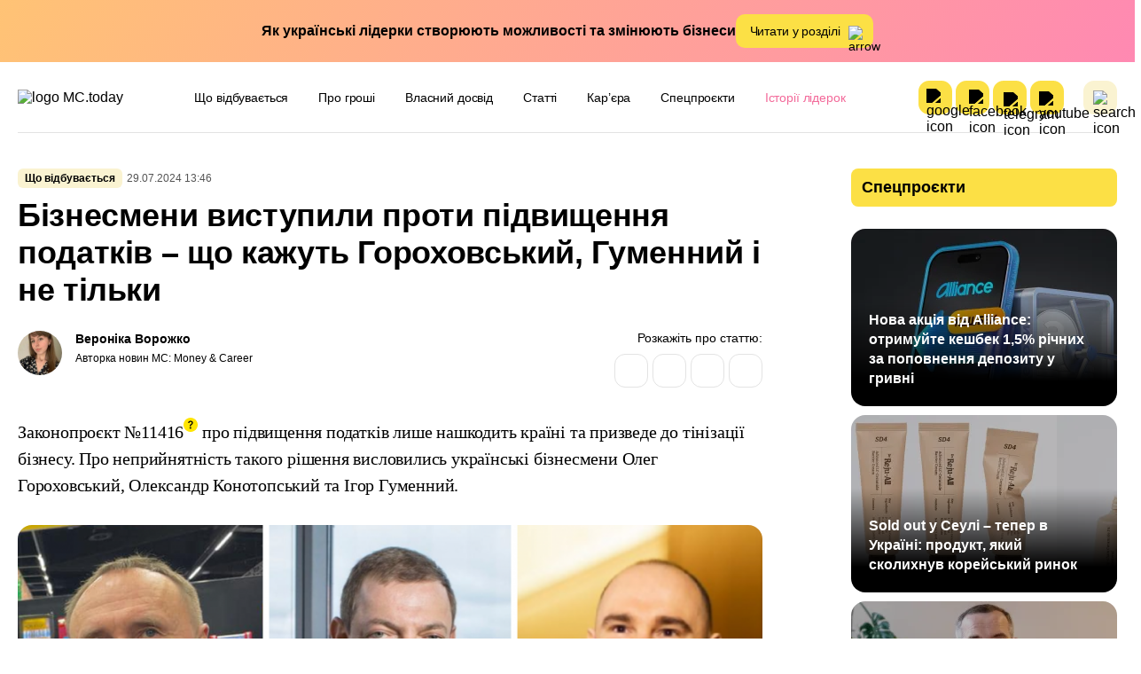

--- FILE ---
content_type: text/html; charset=UTF-8
request_url: https://mc.today/uk/biznesmeni-vistupili-proti-pidvishhennya-podatkiv-shho-kazhut-gorohovskij-gumennij-i-ne-tilki/
body_size: 55852
content:
<!DOCTYPE html>
<html lang="uk"
	prefix="og: https://ogp.me/ns#" >
<head><meta name="verify-admitad" content="41e50e5fbb" />
  <meta charset="utf-8"><script>if(navigator.userAgent.match(/MSIE|Internet Explorer/i)||navigator.userAgent.match(/Trident\/7\..*?rv:11/i)){var href=document.location.href;if(!href.match(/[?&]nowprocket/)){if(href.indexOf("?")==-1){if(href.indexOf("#")==-1){document.location.href=href+"?nowprocket=1"}else{document.location.href=href.replace("#","?nowprocket=1#")}}else{if(href.indexOf("#")==-1){document.location.href=href+"&nowprocket=1"}else{document.location.href=href.replace("#","&nowprocket=1#")}}}}</script><script>(()=>{class RocketLazyLoadScripts{constructor(){this.v="2.0.4",this.userEvents=["keydown","keyup","mousedown","mouseup","mousemove","mouseover","mouseout","touchmove","touchstart","touchend","touchcancel","wheel","click","dblclick","input"],this.attributeEvents=["onblur","onclick","oncontextmenu","ondblclick","onfocus","onmousedown","onmouseenter","onmouseleave","onmousemove","onmouseout","onmouseover","onmouseup","onmousewheel","onscroll","onsubmit"]}async t(){this.i(),this.o(),/iP(ad|hone)/.test(navigator.userAgent)&&this.h(),this.u(),this.l(this),this.m(),this.k(this),this.p(this),this._(),await Promise.all([this.R(),this.L()]),this.lastBreath=Date.now(),this.S(this),this.P(),this.D(),this.O(),this.M(),await this.C(this.delayedScripts.normal),await this.C(this.delayedScripts.defer),await this.C(this.delayedScripts.async),await this.T(),await this.F(),await this.j(),await this.A(),window.dispatchEvent(new Event("rocket-allScriptsLoaded")),this.everythingLoaded=!0,this.lastTouchEnd&&await new Promise(t=>setTimeout(t,500-Date.now()+this.lastTouchEnd)),this.I(),this.H(),this.U(),this.W()}i(){this.CSPIssue=sessionStorage.getItem("rocketCSPIssue"),document.addEventListener("securitypolicyviolation",t=>{this.CSPIssue||"script-src-elem"!==t.violatedDirective||"data"!==t.blockedURI||(this.CSPIssue=!0,sessionStorage.setItem("rocketCSPIssue",!0))},{isRocket:!0})}o(){window.addEventListener("pageshow",t=>{this.persisted=t.persisted,this.realWindowLoadedFired=!0},{isRocket:!0}),window.addEventListener("pagehide",()=>{this.onFirstUserAction=null},{isRocket:!0})}h(){let t;function e(e){t=e}window.addEventListener("touchstart",e,{isRocket:!0}),window.addEventListener("touchend",function i(o){o.changedTouches[0]&&t.changedTouches[0]&&Math.abs(o.changedTouches[0].pageX-t.changedTouches[0].pageX)<10&&Math.abs(o.changedTouches[0].pageY-t.changedTouches[0].pageY)<10&&o.timeStamp-t.timeStamp<200&&(window.removeEventListener("touchstart",e,{isRocket:!0}),window.removeEventListener("touchend",i,{isRocket:!0}),"INPUT"===o.target.tagName&&"text"===o.target.type||(o.target.dispatchEvent(new TouchEvent("touchend",{target:o.target,bubbles:!0})),o.target.dispatchEvent(new MouseEvent("mouseover",{target:o.target,bubbles:!0})),o.target.dispatchEvent(new PointerEvent("click",{target:o.target,bubbles:!0,cancelable:!0,detail:1,clientX:o.changedTouches[0].clientX,clientY:o.changedTouches[0].clientY})),event.preventDefault()))},{isRocket:!0})}q(t){this.userActionTriggered||("mousemove"!==t.type||this.firstMousemoveIgnored?"keyup"===t.type||"mouseover"===t.type||"mouseout"===t.type||(this.userActionTriggered=!0,this.onFirstUserAction&&this.onFirstUserAction()):this.firstMousemoveIgnored=!0),"click"===t.type&&t.preventDefault(),t.stopPropagation(),t.stopImmediatePropagation(),"touchstart"===this.lastEvent&&"touchend"===t.type&&(this.lastTouchEnd=Date.now()),"click"===t.type&&(this.lastTouchEnd=0),this.lastEvent=t.type,t.composedPath&&t.composedPath()[0].getRootNode()instanceof ShadowRoot&&(t.rocketTarget=t.composedPath()[0]),this.savedUserEvents.push(t)}u(){this.savedUserEvents=[],this.userEventHandler=this.q.bind(this),this.userEvents.forEach(t=>window.addEventListener(t,this.userEventHandler,{passive:!1,isRocket:!0})),document.addEventListener("visibilitychange",this.userEventHandler,{isRocket:!0})}U(){this.userEvents.forEach(t=>window.removeEventListener(t,this.userEventHandler,{passive:!1,isRocket:!0})),document.removeEventListener("visibilitychange",this.userEventHandler,{isRocket:!0}),this.savedUserEvents.forEach(t=>{(t.rocketTarget||t.target).dispatchEvent(new window[t.constructor.name](t.type,t))})}m(){const t="return false",e=Array.from(this.attributeEvents,t=>"data-rocket-"+t),i="["+this.attributeEvents.join("],[")+"]",o="[data-rocket-"+this.attributeEvents.join("],[data-rocket-")+"]",s=(e,i,o)=>{o&&o!==t&&(e.setAttribute("data-rocket-"+i,o),e["rocket"+i]=new Function("event",o),e.setAttribute(i,t))};new MutationObserver(t=>{for(const n of t)"attributes"===n.type&&(n.attributeName.startsWith("data-rocket-")||this.everythingLoaded?n.attributeName.startsWith("data-rocket-")&&this.everythingLoaded&&this.N(n.target,n.attributeName.substring(12)):s(n.target,n.attributeName,n.target.getAttribute(n.attributeName))),"childList"===n.type&&n.addedNodes.forEach(t=>{if(t.nodeType===Node.ELEMENT_NODE)if(this.everythingLoaded)for(const i of[t,...t.querySelectorAll(o)])for(const t of i.getAttributeNames())e.includes(t)&&this.N(i,t.substring(12));else for(const e of[t,...t.querySelectorAll(i)])for(const t of e.getAttributeNames())this.attributeEvents.includes(t)&&s(e,t,e.getAttribute(t))})}).observe(document,{subtree:!0,childList:!0,attributeFilter:[...this.attributeEvents,...e]})}I(){this.attributeEvents.forEach(t=>{document.querySelectorAll("[data-rocket-"+t+"]").forEach(e=>{this.N(e,t)})})}N(t,e){const i=t.getAttribute("data-rocket-"+e);i&&(t.setAttribute(e,i),t.removeAttribute("data-rocket-"+e))}k(t){Object.defineProperty(HTMLElement.prototype,"onclick",{get(){return this.rocketonclick||null},set(e){this.rocketonclick=e,this.setAttribute(t.everythingLoaded?"onclick":"data-rocket-onclick","this.rocketonclick(event)")}})}S(t){function e(e,i){let o=e[i];e[i]=null,Object.defineProperty(e,i,{get:()=>o,set(s){t.everythingLoaded?o=s:e["rocket"+i]=o=s}})}e(document,"onreadystatechange"),e(window,"onload"),e(window,"onpageshow");try{Object.defineProperty(document,"readyState",{get:()=>t.rocketReadyState,set(e){t.rocketReadyState=e},configurable:!0}),document.readyState="loading"}catch(t){console.log("WPRocket DJE readyState conflict, bypassing")}}l(t){this.originalAddEventListener=EventTarget.prototype.addEventListener,this.originalRemoveEventListener=EventTarget.prototype.removeEventListener,this.savedEventListeners=[],EventTarget.prototype.addEventListener=function(e,i,o){o&&o.isRocket||!t.B(e,this)&&!t.userEvents.includes(e)||t.B(e,this)&&!t.userActionTriggered||e.startsWith("rocket-")||t.everythingLoaded?t.originalAddEventListener.call(this,e,i,o):(t.savedEventListeners.push({target:this,remove:!1,type:e,func:i,options:o}),"mouseenter"!==e&&"mouseleave"!==e||t.originalAddEventListener.call(this,e,t.savedUserEvents.push,o))},EventTarget.prototype.removeEventListener=function(e,i,o){o&&o.isRocket||!t.B(e,this)&&!t.userEvents.includes(e)||t.B(e,this)&&!t.userActionTriggered||e.startsWith("rocket-")||t.everythingLoaded?t.originalRemoveEventListener.call(this,e,i,o):t.savedEventListeners.push({target:this,remove:!0,type:e,func:i,options:o})}}J(t,e){this.savedEventListeners=this.savedEventListeners.filter(i=>{let o=i.type,s=i.target||window;return e!==o||t!==s||(this.B(o,s)&&(i.type="rocket-"+o),this.$(i),!1)})}H(){EventTarget.prototype.addEventListener=this.originalAddEventListener,EventTarget.prototype.removeEventListener=this.originalRemoveEventListener,this.savedEventListeners.forEach(t=>this.$(t))}$(t){t.remove?this.originalRemoveEventListener.call(t.target,t.type,t.func,t.options):this.originalAddEventListener.call(t.target,t.type,t.func,t.options)}p(t){let e;function i(e){return t.everythingLoaded?e:e.split(" ").map(t=>"load"===t||t.startsWith("load.")?"rocket-jquery-load":t).join(" ")}function o(o){function s(e){const s=o.fn[e];o.fn[e]=o.fn.init.prototype[e]=function(){return this[0]===window&&t.userActionTriggered&&("string"==typeof arguments[0]||arguments[0]instanceof String?arguments[0]=i(arguments[0]):"object"==typeof arguments[0]&&Object.keys(arguments[0]).forEach(t=>{const e=arguments[0][t];delete arguments[0][t],arguments[0][i(t)]=e})),s.apply(this,arguments),this}}if(o&&o.fn&&!t.allJQueries.includes(o)){const e={DOMContentLoaded:[],"rocket-DOMContentLoaded":[]};for(const t in e)document.addEventListener(t,()=>{e[t].forEach(t=>t())},{isRocket:!0});o.fn.ready=o.fn.init.prototype.ready=function(i){function s(){parseInt(o.fn.jquery)>2?setTimeout(()=>i.bind(document)(o)):i.bind(document)(o)}return"function"==typeof i&&(t.realDomReadyFired?!t.userActionTriggered||t.fauxDomReadyFired?s():e["rocket-DOMContentLoaded"].push(s):e.DOMContentLoaded.push(s)),o([])},s("on"),s("one"),s("off"),t.allJQueries.push(o)}e=o}t.allJQueries=[],o(window.jQuery),Object.defineProperty(window,"jQuery",{get:()=>e,set(t){o(t)}})}P(){const t=new Map;document.write=document.writeln=function(e){const i=document.currentScript,o=document.createRange(),s=i.parentElement;let n=t.get(i);void 0===n&&(n=i.nextSibling,t.set(i,n));const c=document.createDocumentFragment();o.setStart(c,0),c.appendChild(o.createContextualFragment(e)),s.insertBefore(c,n)}}async R(){return new Promise(t=>{this.userActionTriggered?t():this.onFirstUserAction=t})}async L(){return new Promise(t=>{document.addEventListener("DOMContentLoaded",()=>{this.realDomReadyFired=!0,t()},{isRocket:!0})})}async j(){return this.realWindowLoadedFired?Promise.resolve():new Promise(t=>{window.addEventListener("load",t,{isRocket:!0})})}M(){this.pendingScripts=[];this.scriptsMutationObserver=new MutationObserver(t=>{for(const e of t)e.addedNodes.forEach(t=>{"SCRIPT"!==t.tagName||t.noModule||t.isWPRocket||this.pendingScripts.push({script:t,promise:new Promise(e=>{const i=()=>{const i=this.pendingScripts.findIndex(e=>e.script===t);i>=0&&this.pendingScripts.splice(i,1),e()};t.addEventListener("load",i,{isRocket:!0}),t.addEventListener("error",i,{isRocket:!0}),setTimeout(i,1e3)})})})}),this.scriptsMutationObserver.observe(document,{childList:!0,subtree:!0})}async F(){await this.X(),this.pendingScripts.length?(await this.pendingScripts[0].promise,await this.F()):this.scriptsMutationObserver.disconnect()}D(){this.delayedScripts={normal:[],async:[],defer:[]},document.querySelectorAll("script[type$=rocketlazyloadscript]").forEach(t=>{t.hasAttribute("data-rocket-src")?t.hasAttribute("async")&&!1!==t.async?this.delayedScripts.async.push(t):t.hasAttribute("defer")&&!1!==t.defer||"module"===t.getAttribute("data-rocket-type")?this.delayedScripts.defer.push(t):this.delayedScripts.normal.push(t):this.delayedScripts.normal.push(t)})}async _(){await this.L();let t=[];document.querySelectorAll("script[type$=rocketlazyloadscript][data-rocket-src]").forEach(e=>{let i=e.getAttribute("data-rocket-src");if(i&&!i.startsWith("data:")){i.startsWith("//")&&(i=location.protocol+i);try{const o=new URL(i).origin;o!==location.origin&&t.push({src:o,crossOrigin:e.crossOrigin||"module"===e.getAttribute("data-rocket-type")})}catch(t){}}}),t=[...new Map(t.map(t=>[JSON.stringify(t),t])).values()],this.Y(t,"preconnect")}async G(t){if(await this.K(),!0!==t.noModule||!("noModule"in HTMLScriptElement.prototype))return new Promise(e=>{let i;function o(){(i||t).setAttribute("data-rocket-status","executed"),e()}try{if(navigator.userAgent.includes("Firefox/")||""===navigator.vendor||this.CSPIssue)i=document.createElement("script"),[...t.attributes].forEach(t=>{let e=t.nodeName;"type"!==e&&("data-rocket-type"===e&&(e="type"),"data-rocket-src"===e&&(e="src"),i.setAttribute(e,t.nodeValue))}),t.text&&(i.text=t.text),t.nonce&&(i.nonce=t.nonce),i.hasAttribute("src")?(i.addEventListener("load",o,{isRocket:!0}),i.addEventListener("error",()=>{i.setAttribute("data-rocket-status","failed-network"),e()},{isRocket:!0}),setTimeout(()=>{i.isConnected||e()},1)):(i.text=t.text,o()),i.isWPRocket=!0,t.parentNode.replaceChild(i,t);else{const i=t.getAttribute("data-rocket-type"),s=t.getAttribute("data-rocket-src");i?(t.type=i,t.removeAttribute("data-rocket-type")):t.removeAttribute("type"),t.addEventListener("load",o,{isRocket:!0}),t.addEventListener("error",i=>{this.CSPIssue&&i.target.src.startsWith("data:")?(console.log("WPRocket: CSP fallback activated"),t.removeAttribute("src"),this.G(t).then(e)):(t.setAttribute("data-rocket-status","failed-network"),e())},{isRocket:!0}),s?(t.fetchPriority="high",t.removeAttribute("data-rocket-src"),t.src=s):t.src="data:text/javascript;base64,"+window.btoa(unescape(encodeURIComponent(t.text)))}}catch(i){t.setAttribute("data-rocket-status","failed-transform"),e()}});t.setAttribute("data-rocket-status","skipped")}async C(t){const e=t.shift();return e?(e.isConnected&&await this.G(e),this.C(t)):Promise.resolve()}O(){this.Y([...this.delayedScripts.normal,...this.delayedScripts.defer,...this.delayedScripts.async],"preload")}Y(t,e){this.trash=this.trash||[];let i=!0;var o=document.createDocumentFragment();t.forEach(t=>{const s=t.getAttribute&&t.getAttribute("data-rocket-src")||t.src;if(s&&!s.startsWith("data:")){const n=document.createElement("link");n.href=s,n.rel=e,"preconnect"!==e&&(n.as="script",n.fetchPriority=i?"high":"low"),t.getAttribute&&"module"===t.getAttribute("data-rocket-type")&&(n.crossOrigin=!0),t.crossOrigin&&(n.crossOrigin=t.crossOrigin),t.integrity&&(n.integrity=t.integrity),t.nonce&&(n.nonce=t.nonce),o.appendChild(n),this.trash.push(n),i=!1}}),document.head.appendChild(o)}W(){this.trash.forEach(t=>t.remove())}async T(){try{document.readyState="interactive"}catch(t){}this.fauxDomReadyFired=!0;try{await this.K(),this.J(document,"readystatechange"),document.dispatchEvent(new Event("rocket-readystatechange")),await this.K(),document.rocketonreadystatechange&&document.rocketonreadystatechange(),await this.K(),this.J(document,"DOMContentLoaded"),document.dispatchEvent(new Event("rocket-DOMContentLoaded")),await this.K(),this.J(window,"DOMContentLoaded"),window.dispatchEvent(new Event("rocket-DOMContentLoaded"))}catch(t){console.error(t)}}async A(){try{document.readyState="complete"}catch(t){}try{await this.K(),this.J(document,"readystatechange"),document.dispatchEvent(new Event("rocket-readystatechange")),await this.K(),document.rocketonreadystatechange&&document.rocketonreadystatechange(),await this.K(),this.J(window,"load"),window.dispatchEvent(new Event("rocket-load")),await this.K(),window.rocketonload&&window.rocketonload(),await this.K(),this.allJQueries.forEach(t=>t(window).trigger("rocket-jquery-load")),await this.K(),this.J(window,"pageshow");const t=new Event("rocket-pageshow");t.persisted=this.persisted,window.dispatchEvent(t),await this.K(),window.rocketonpageshow&&window.rocketonpageshow({persisted:this.persisted})}catch(t){console.error(t)}}async K(){Date.now()-this.lastBreath>45&&(await this.X(),this.lastBreath=Date.now())}async X(){return document.hidden?new Promise(t=>setTimeout(t)):new Promise(t=>requestAnimationFrame(t))}B(t,e){return e===document&&"readystatechange"===t||(e===document&&"DOMContentLoaded"===t||(e===window&&"DOMContentLoaded"===t||(e===window&&"load"===t||e===window&&"pageshow"===t)))}static run(){(new RocketLazyLoadScripts).t()}}RocketLazyLoadScripts.run()})();</script>
        <meta name="google-site-verification" content="hT1gKEYiuvGaMKe12jAZ4pySNHUQPgh5lhi6DyU0Mko" />
    <!-- Google Tag Manager -->
    <script>(function(w,d,s,l,i){w[l]=w[l]||[];w[l].push({'gtm.start':
                new Date().getTime(),event:'gtm.js'});var f=d.getElementsByTagName(s)[0],
            j=d.createElement(s),dl=l!='dataLayer'?'&l='+l:'';j.async=true;j.src=
            'https://www.googletagmanager.com/gtm.js?id='+i+dl;f.parentNode.insertBefore(j,f);
        })(window,document,'script','dataLayer','GTM-53DPL62');</script>
    <!-- End Google Tag Manager -->
  
  <meta name="viewport" content="width=device-width, initial-scale=1">
  <meta http-equiv="X-UA-Compatible" content="ie=edge">

  <link rel="profile" href="http://gmpg.org/xfn/11">
<!--  <link rel="pingback" href="--><!--">-->
  <link rel="shortcut icon" href="/wp-content/themes/mctoday/images/favicon.ico" type="image/x-icon">
  
	<link rel="preload" href="https://mc.today/wp-content/themes/lightmc/assets/fonts/Inter/Inter-Medium.woff2" as="font" type="font/woff2" crossorigin="anonymous">
	<link rel="preload" href="https://mc.today/wp-content/themes/lightmc/assets/fonts/Inter/Inter-SemiBold.woff2" as="font" type="font/woff2" crossorigin="anonymous">
	<link rel="preload" href="https://mc.today/wp-content/themes/lightmc/assets/fonts/Inter/Inter-Regular.woff2" as="font" type="font/woff2" crossorigin="anonymous">
	<link rel="preload" href="https://mc.today/wp-content/themes/lightmc/assets/fonts/Inter/Inter-Bold.woff2" as="font" type="font/woff2" crossorigin="anonymous">
	<link rel="preload" href="https://mc.today/wp-content/themes/lightmc/assets/fonts/Lora/Lora-Regular.woff2" as="font" type="font/woff2" crossorigin="anonymous">
    <!--style type='text/css'>
        body {visibility: hidden;}
    </style-->
    <script type="rocketlazyloadscript">
        function getCookie(name) {
            var cookie = " " + document.cookie;
            var search = " " + name + "=";
            var setStr = null;
            var offset = 0;
            var end = 0;
            if (cookie.length > 0) {
                offset = cookie.indexOf(search);
                if (offset != -1) {
                    offset += search.length;
                    end = cookie.indexOf(";", offset)
                    if (end == -1) {
                        end = cookie.length;
                    }
                    setStr = unescape(cookie.substring(offset, end));
                }
            }
            return(setStr);
        }
        function setCookie (name, value, expires, path, domain, secure) {
            var date = new Date;
            date.setDate(date.getDate() + expires);
            expires = date.toUTCString();

            document.cookie = name + "=" + escape(value) +
                ((expires) ? "; expires=" + expires : "") +
                ((path) ? "; path=" + path : "") +
                ((domain) ? "; domain=" + domain : "") +
                ((secure) ? "; secure" : "");
        }
        /*var myurl_ru = "https://mc.today/";
        var myurl_ua = "https://mc.today/uk/";
        var currenturl = window.location.href;
        var lang = getCookie('lang_1');
        var referrer_url = document.referrer;
        //console.log(location.href, referrer_url);
        var botPattern = "(googlebot\/|bot|Googlebot-Mobile|Googlebot-Image|Google favicon|Mediapartners-Google|bingbot|slurp|java|wget|curl|Commons-HttpClient|Python-urllib|libwww|httpunit|nutch|phpcrawl|msnbot|jyxobot|FAST-WebCrawler|FAST Enterprise Crawler|biglotron|teoma|convera|seekbot|gigablast|exabot|ngbot|ia_archiver|GingerCrawler|webmon |httrack|webcrawler|grub.org|UsineNouvelleCrawler|antibot|netresearchserver|speedy|fluffy|bibnum.bnf|findlink|msrbot|panscient|yacybot|AISearchBot|IOI|ips-agent|tagoobot|MJ12bot|dotbot|woriobot|yanga|buzzbot|mlbot|yandexbot|purebot|Linguee Bot|Voyager|CyberPatrol|voilabot|baiduspider|citeseerxbot|spbot|twengabot|postrank|turnitinbot|scribdbot|page2rss|sitebot|linkdex|Adidxbot|blekkobot|ezooms|dotbot|Mail.RU_Bot|discobot|heritrix|findthatfile|europarchive.org|NerdByNature.Bot|sistrix crawler|ahrefsbot|Aboundex|domaincrawler|wbsearchbot|summify|ccbot|edisterbot|seznambot|ec2linkfinder|gslfbot|aihitbot|intelium_bot|facebookexternalhit|yeti|RetrevoPageAnalyzer|lb-spider|sogou|lssbot|careerbot|wotbox|wocbot|ichiro|DuckDuckBot|lssrocketcrawler|drupact|webcompanycrawler|acoonbot|openindexspider|gnam gnam spider|web-archive-net.com.bot|backlinkcrawler|coccoc|integromedb|content crawler spider|toplistbot|seokicks-robot|it2media-domain-crawler|ip-web-crawler.com|siteexplorer.info|elisabot|proximic|changedetection|blexbot|arabot|WeSEE:Search|niki-bot|CrystalSemanticsBot|rogerbot|360Spider|psbot|InterfaxScanBot|Lipperhey SEO Service|CC Metadata Scaper|g00g1e.net|GrapeshotCrawler|urlappendbot|brainobot|fr-crawler|binlar|SimpleCrawler|Livelapbot|Twitterbot|cXensebot|smtbot|bnf.fr_bot|A6-Indexer|ADmantX|Facebot|Twitterbot|OrangeBot|memorybot|AdvBot|MegaIndex|SemanticScholarBot|ltx71|nerdybot|xovibot|BUbiNG|Qwantify|archive.org_bot|Applebot|TweetmemeBot|crawler4j|findxbot|SemrushBot|yoozBot|lipperhey|y!j-asr|Domain Re-Animator Bot|AddThis)";
        var re = new RegExp(botPattern, 'i');
        var userAgent = navigator.userAgent;
        if (!re.test(userAgent) && (referrer_url==='' || referrer_url.includes('facebook') || referrer_url.includes('twitter') || referrer_url.includes('https://highload.today'))) { //проверка на бота и прямой переход на сайт
            if (myurl_ru == location.href) { //ру страница
                if (lang) {
                    if (lang == 'uk') {
                        window.location.href = "https://mc.today/uk/";
                    } else document.write('<style type="text/css">body {visibility: visible;}</style>');
                } else { //проверка откуда
                    window.location.href = "https://mc.today/uk/";
                }
            } else document.write('<style type="text/css">body {visibility: visible;}</style>');
        } else document.write('<style type="text/css">body {visibility: visible;}</style>');*/
    </script>
 
      
  <style>
      </style>

<title>Гороховський, Гуменний і не тільки виступили проти підвищення податків</title>
<link data-rocket-prefetch href="https://connect.facebook.net" rel="dns-prefetch">
<link data-rocket-prefetch href="https://www.googletagmanager.com" rel="dns-prefetch">
<link data-rocket-prefetch href="https://cdn.onthe.io" rel="dns-prefetch">
<link data-rocket-prefetch href="https://t.me" rel="dns-prefetch">
<link data-rocket-prefetch href="https://telegram.org" rel="dns-prefetch">
<style id="wpr-usedcss">.mistape_mistake_inner{color:#ffe043!important}#mistape_dialog .mistape-h2::before,#mistape_dialog .mistape_action,.mistape-letter-back{background-color:#ffe043!important}#mistape_reported_text:after,#mistape_reported_text:before{border-color:#ffe043!important}.mistape-letter-front .front-left{border-left-color:#ffe043!important}.mistape-letter-front .front-right{border-right-color:#ffe043!important}.mistape-letter-back>.mistape-letter-back-top,.mistape-letter-front .front-bottom,.mistape-letter-top{border-bottom-color:#ffe043!important}.bsui :root{--blue:#7832e2;--indigo:#502c6c;--purple:#ad6edd;--pink:#ff0266;--red:#ff5916;--orange:#fbb500;--yellow:#ffde03;--green:#44c553;--teal:#09ebaf;--cyan:#35bdff;--white:#fff;--gray:#6c757d;--gray-dark:#343a40;--primary:#1e73be;--secondary:#6c757d;--success:#44c553;--info:#17a2b8;--warning:#ffc107;--danger:#dc3545;--light:#f8f9fa;--dark:#343a40;--white:#fff;--purple:#ad6edd;--salmon:#ff977a;--cyan:#35bdff;--gray:#ced4da;--indigo:#502c6c;--orange:#fbb500;--breakpoint-xs:0;--breakpoint-sm:576px;--breakpoint-md:768px;--breakpoint-lg:992px;--breakpoint-xl:1200px;--font-family-sans-serif:Nunito,"Segoe UI",Roboto,"Helvetica Neue",Arial,sans-serif,"Apple Color Emoji","Segoe UI Emoji","Segoe UI Symbol","Noto Color Emoji";--font-family-monospace:SFMono-Regular,Menlo,Monaco,Consolas,"Liberation Mono","Courier New",monospace}.bsui *,.bsui ::after,.bsui ::before{box-sizing:border-box}.bsui html{font-family:sans-serif;line-height:1.15;-webkit-text-size-adjust:100%;-webkit-tap-highlight-color:transparent}.bsui article,.bsui aside,.bsui figcaption,.bsui figure,.bsui footer,.bsui header,.bsui hgroup,.bsui main,.bsui nav,.bsui section{display:block}.bsui body{margin:0;font-family:Nunito,"Segoe UI",Roboto,"Helvetica Neue",Arial,sans-serif,"Apple Color Emoji","Segoe UI Emoji","Segoe UI Symbol","Noto Color Emoji";font-size:1rem;font-weight:300;line-height:1.6;color:#212529;text-align:left;background-color:#fff}.bsui [tabindex="-1"]:focus{outline:0!important}.bsui hr{box-sizing:content-box;height:0;overflow:visible}.bsui h1,.bsui h2,.bsui h3,.bsui h5{margin-top:0;margin-bottom:.5rem}.bsui p{margin-top:0;margin-bottom:1rem}.bsui abbr[data-original-title],.bsui abbr[title]{text-decoration:underline;text-decoration:underline dotted;cursor:help;border-bottom:0;text-decoration-skip-ink:none}.bsui ul{margin-top:0;margin-bottom:1rem}.bsui ul ul{margin-bottom:0}.bsui blockquote{margin:0 0 1rem}.bsui b,.bsui strong{font-weight:bolder}.bsui small{font-size:80%}.bsui a{color:#1e73be;text-decoration:none;background-color:transparent}.bsui a:hover{color:#144b7c;text-decoration:underline}.bsui a:not([href]):not([tabindex]){color:inherit;text-decoration:none}.bsui a:not([href]):not([tabindex]):focus,.bsui a:not([href]):not([tabindex]):hover{color:inherit;text-decoration:none}.bsui a:not([href]):not([tabindex]):focus{outline:0}.bsui figure{margin:0 0 1rem}.bsui img{vertical-align:middle;border-style:none}.bsui svg{overflow:hidden;vertical-align:middle}.bsui table{border-collapse:collapse}.bsui caption{padding-top:.75rem;padding-bottom:.75rem;color:#6c757d;text-align:left;caption-side:bottom}.bsui label{display:inline-block;margin-bottom:.5rem}.bsui button{border-radius:0}.bsui button:focus{outline:dotted 1px;outline:-webkit-focus-ring-color auto 5px}.bsui button,.bsui input,.bsui optgroup,.bsui select,.bsui textarea{margin:0;font-family:inherit;font-size:inherit;line-height:inherit}.bsui button,.bsui input{overflow:visible}.bsui button,.bsui select{text-transform:none}.bsui select{word-wrap:normal}.bsui [type=button],.bsui [type=reset],.bsui [type=submit],.bsui button{-webkit-appearance:button}.bsui [type=button]:not(:disabled),.bsui [type=reset]:not(:disabled),.bsui [type=submit]:not(:disabled),.bsui button:not(:disabled){cursor:pointer}.bsui [type=button]::-moz-focus-inner,.bsui [type=reset]::-moz-focus-inner,.bsui [type=submit]::-moz-focus-inner,.bsui button::-moz-focus-inner{padding:0;border-style:none}.bsui input[type=checkbox],.bsui input[type=radio]{box-sizing:border-box;padding:0}.bsui input[type=month],.bsui input[type=time]{-webkit-appearance:listbox}.bsui textarea{overflow:auto;resize:vertical}.bsui fieldset{min-width:0;padding:0;margin:0;border:0}.bsui legend{display:block;width:100%;max-width:100%;padding:0;margin-bottom:.5rem;font-size:1.5rem;line-height:inherit;color:inherit;white-space:normal}.bsui progress{vertical-align:baseline}.bsui [type=number]::-webkit-inner-spin-button,.bsui [type=number]::-webkit-outer-spin-button{height:auto}.bsui [type=search]{outline-offset:-2px;-webkit-appearance:none}.bsui [type=search]::-webkit-search-decoration{-webkit-appearance:none}.bsui ::-webkit-file-upload-button{font:inherit;-webkit-appearance:button}.bsui output{display:inline-block}.bsui summary{display:list-item;cursor:pointer}.bsui template{display:none}.bsui [hidden]{display:none!important}.bsui h1,.bsui h2,.bsui h3,.bsui h5{margin-bottom:.5rem;font-family:inherit;font-weight:500;line-height:1.2}.bsui h1{font-size:2.5rem}.bsui h2{font-size:2rem}.bsui h3{font-size:1.75rem}.bsui h5{font-size:1.25rem}.bsui hr{margin-top:1rem;margin-bottom:1rem;border:0;border-top:1px solid rgba(0,0,0,.1)}.bsui .small,.bsui small{font-size:85%;font-weight:400}.bsui .mark,.bsui mark{padding:.2em;background-color:#fcf8e3}.bsui .figure{display:inline-block}.bsui .container{width:100%;padding-right:15px;padding-left:15px;margin-right:auto;margin-left:auto}@media (min-width:576px){.bsui .container{max-width:540px}}@media (min-width:768px){.bsui .container{max-width:720px}}@media (min-width:992px){.bsui .container{max-width:960px}}@media (min-width:1200px){.bsui .container{max-width:1140px}}.bsui .row{display:flex;flex-wrap:wrap;margin-right:-15px;margin-left:-15px}.bsui .col-12,.bsui .col-lg-10,.bsui .col-lg-12,.bsui .col-lg-2,.bsui .col-lg-3,.bsui .col-lg-4,.bsui .col-lg-6{position:relative;width:100%;padding-right:15px;padding-left:15px}.bsui .col-12{flex:0 0 100%;max-width:100%}@media (min-width:576px){.bsui .row-cols-sm-2>*{flex:0 0 50%;max-width:50%}}@media (min-width:768px){.bsui .row-cols-md-1>*{flex:0 0 100%;max-width:100%}.bsui .row-cols-md-2>*{flex:0 0 50%;max-width:50%}.bsui .row-cols-md-3>*{flex:0 0 33.33333%;max-width:33.33333%}.bsui .row-cols-md-4>*{flex:0 0 25%;max-width:25%}.bsui .row-cols-md-5>*{flex:0 0 20%;max-width:20%}}@media (min-width:992px){.bsui .col-lg-2{flex:0 0 16.66667%;max-width:16.66667%}.bsui .col-lg-3{flex:0 0 25%;max-width:25%}.bsui .col-lg-4{flex:0 0 33.33333%;max-width:33.33333%}.bsui .col-lg-6{flex:0 0 50%;max-width:50%}.bsui .col-lg-10{flex:0 0 83.33333%;max-width:83.33333%}.bsui .col-lg-12{flex:0 0 100%;max-width:100%}}.bsui .table{width:100%;margin-bottom:1rem;color:#212529}.bsui .table td{padding:.75rem;vertical-align:top;border-top:1px solid #dee2e6}.bsui .table tbody+tbody{border-top:2px solid #dee2e6}.bsui .form-group{margin-bottom:1rem}.bsui .btn{display:inline-block;font-weight:400;color:#212529;text-align:center;vertical-align:middle;user-select:none;background-color:transparent;border:1px solid transparent;padding:.45rem 1.2rem;font-size:1rem;line-height:1.6;border-radius:.25rem;transition:color .15s ease-in-out,background-color .15s ease-in-out,border-color .15s ease-in-out,box-shadow .15s ease-in-out}@media (prefers-reduced-motion:reduce){.bsui .btn{transition:none}}.bsui .btn:hover{color:#212529;text-decoration:none}.bsui .btn.focus,.bsui .btn:focus{outline:0;box-shadow:0 0 0 .2rem rgba(30,115,190,.25)}.bsui .btn.disabled,.bsui .btn:disabled{opacity:.65}.bsui a.btn.disabled,.bsui fieldset:disabled a.btn{pointer-events:none}.bsui .fade{transition:opacity .15s linear}@media (prefers-reduced-motion:reduce){.bsui .fade{transition:none}}.bsui .fade:not(.show){opacity:0}.bsui .collapse:not(.show){display:none}.bsui .collapsing{position:relative;height:0;overflow:hidden;transition:height .35s ease}@media (prefers-reduced-motion:reduce){.bsui .collapsing{transition:none}}.bsui .dropdown,.bsui .dropleft,.bsui .dropright,.bsui .dropup{position:relative}.bsui .dropdown-toggle{white-space:nowrap}.bsui .dropdown-toggle::after{display:inline-block;margin-left:.255em;vertical-align:.255em;content:"";border-top:.3em solid;border-right:.3em solid transparent;border-bottom:0;border-left:.3em solid transparent}.bsui .dropdown-toggle:empty::after{margin-left:0}.bsui .dropdown-menu{position:absolute;top:100%;left:0;z-index:1000;display:none;float:left;min-width:10rem;padding:.5rem 0;margin:.125rem 0 0;font-size:1rem;color:#212529;text-align:left;list-style:none;background-color:#fff;background-clip:padding-box;border:1px solid rgba(0,0,0,.15);border-radius:.25rem}.bsui .dropdown-menu-left{right:auto;left:0}.bsui .dropdown-menu-right{right:0;left:auto}.bsui .dropup .dropdown-menu{top:auto;bottom:100%;margin-top:0;margin-bottom:.125rem}.bsui .dropup .dropdown-toggle::after{display:inline-block;margin-left:.255em;vertical-align:.255em;content:"";border-top:0;border-right:.3em solid transparent;border-bottom:.3em solid;border-left:.3em solid transparent}.bsui .dropup .dropdown-toggle:empty::after{margin-left:0}.bsui .dropright .dropdown-menu{top:0;right:auto;left:100%;margin-top:0;margin-left:.125rem}.bsui .dropright .dropdown-toggle::after{display:inline-block;margin-left:.255em;vertical-align:.255em;content:"";border-top:.3em solid transparent;border-right:0;border-bottom:.3em solid transparent;border-left:.3em solid}.bsui .dropright .dropdown-toggle:empty::after{margin-left:0}.bsui .dropright .dropdown-toggle::after{vertical-align:0}.bsui .dropleft .dropdown-menu{top:0;right:100%;left:auto;margin-top:0;margin-right:.125rem}.bsui .dropleft .dropdown-toggle::after{display:inline-block;margin-left:.255em;vertical-align:.255em;content:""}.bsui .dropleft .dropdown-toggle::after{display:none}.bsui .dropleft .dropdown-toggle::before{display:inline-block;margin-right:.255em;vertical-align:.255em;content:"";border-top:.3em solid transparent;border-right:.3em solid;border-bottom:.3em solid transparent}.bsui .dropleft .dropdown-toggle:empty::after{margin-left:0}.bsui .dropleft .dropdown-toggle::before{vertical-align:0}.bsui .dropdown-menu[x-placement^=bottom],.bsui .dropdown-menu[x-placement^=left],.bsui .dropdown-menu[x-placement^=right],.bsui .dropdown-menu[x-placement^=top]{right:auto;bottom:auto}.bsui .dropdown-item{display:block;width:100%;padding:.45rem 1.5rem;clear:both;font-weight:400;color:#212529;text-align:inherit;white-space:nowrap;background-color:transparent;border:0}.bsui .dropdown-item:focus,.bsui .dropdown-item:hover{color:#16181b;text-decoration:none;background-color:#f8f9fa}.bsui .dropdown-item.active,.bsui .dropdown-item:active{color:#fff;text-decoration:none;background-color:#1e73be}.bsui .dropdown-item.disabled,.bsui .dropdown-item:disabled{color:#6c757d;pointer-events:none;background-color:transparent}.bsui .dropdown-menu.show{display:block}.bsui .nav{display:flex;flex-wrap:wrap;padding-left:0;margin-bottom:0;list-style:none}.bsui .nav-link{display:block;padding:.8rem 1rem}.bsui .nav-link:focus,.bsui .nav-link:hover{text-decoration:none}.bsui .nav-link.disabled{color:#6c757d;pointer-events:none;cursor:default}.bsui .navbar{position:relative;display:flex;flex-wrap:wrap;align-items:center;justify-content:space-between;padding:.5rem 1rem}.bsui .navbar>.container{display:flex;flex-wrap:wrap;align-items:center;justify-content:space-between}.bsui .navbar-nav{display:flex;flex-direction:column;padding-left:0;margin-bottom:0;list-style:none}.bsui .navbar-nav .nav-link{padding-right:0;padding-left:0}.bsui .navbar-nav .dropdown-menu{position:static;float:none}.bsui .navbar-expand{flex-flow:row nowrap;justify-content:flex-start}.bsui .navbar-expand>.container{padding-right:0;padding-left:0}.bsui .navbar-expand .navbar-nav{flex-direction:row}.bsui .navbar-expand .navbar-nav .dropdown-menu{position:absolute}.bsui .navbar-expand .navbar-nav .nav-link{padding-right:.9rem;padding-left:.9rem}.bsui .navbar-expand>.container{flex-wrap:nowrap}.bsui .badge{display:inline-block;padding:.25em .4em;font-size:84%;font-weight:700;line-height:1;text-align:center;white-space:nowrap;vertical-align:baseline;border-radius:.25rem;transition:color .15s ease-in-out,background-color .15s ease-in-out,border-color .15s ease-in-out,box-shadow .15s ease-in-out}@media (prefers-reduced-motion:reduce){.bsui .badge{transition:none}}.bsui a.badge:focus,.bsui a.badge:hover{text-decoration:none}.bsui .badge:empty{display:none}.bsui .btn .badge{position:relative;top:-1px}.bsui .badge-pill{padding-right:.6em;padding-left:.6em;border-radius:10rem}.bsui .badge-light{color:#212529;background-color:#f8f9fa}.bsui a.badge-light:focus,.bsui a.badge-light:hover{color:#212529;background-color:#dae0e5}.bsui a.badge-light.focus,.bsui a.badge-light:focus{outline:0;box-shadow:0 0 0 .2rem rgba(248,249,250,.5)}.bsui .alert{position:relative;padding:.75rem 1.25rem;margin-bottom:1rem;border:1px solid transparent;border-radius:.25rem}.bsui .alert-success{color:#44c553;background-color:#44c553;border-color:#44c553}.bsui .alert-danger{color:#dc3545;background-color:#dc3545;border-color:#dc3545}.bsui .progress{display:flex;height:1rem;overflow:hidden;font-size:.75rem;background-color:#e9ecef;border-radius:.25rem}.bsui .progress-bar{display:flex;flex-direction:column;justify-content:center;color:#fff;text-align:center;white-space:nowrap;background-color:#1e73be;transition:width .6s ease}.bsui .list-group{display:flex;flex-direction:column;padding-left:0;margin-bottom:0}.bsui .list-group-item{position:relative;display:block;padding:.75rem 1.25rem;margin-bottom:-1px;background-color:#fff;border:1px solid rgba(0,0,0,.125)}.bsui .list-group-item:first-child{border-top-left-radius:.25rem;border-top-right-radius:.25rem}.bsui .list-group-item:last-child{margin-bottom:0;border-bottom-right-radius:.25rem;border-bottom-left-radius:.25rem}.bsui .list-group-item.disabled,.bsui .list-group-item:disabled{color:#6c757d;pointer-events:none;background-color:#fff}.bsui .list-group-item.active{z-index:2;color:#fff;background-color:#1e73be;border-color:#1e73be}.bsui .close{float:right;font-size:1.5rem;font-weight:700;line-height:1;color:#000;text-shadow:0 1px 0 #fff;opacity:.5}.bsui .close:hover{color:#000;text-decoration:none}.bsui .close:not(:disabled):not(.disabled):focus,.bsui .close:not(:disabled):not(.disabled):hover{opacity:.75}.bsui button.close{padding:0;background-color:transparent;border:0;appearance:none}.bsui a.close.disabled{pointer-events:none}.bsui .toast{max-width:350px;overflow:hidden;font-size:.875rem;background-color:rgba(255,255,255,.85);background-clip:padding-box;border:1px solid rgba(0,0,0,.1);box-shadow:0 .25rem .75rem rgba(0,0,0,.1);backdrop-filter:blur(10px);opacity:0;border-radius:.25rem}.bsui .toast:not(:last-child){margin-bottom:.75rem}.bsui .toast.showing{opacity:1}.bsui .toast.show{display:block;opacity:1}.bsui .toast.hide{display:none}.bsui .modal-open{overflow:hidden}.bsui .modal-open .modal{overflow-x:hidden;overflow-y:auto}.bsui .modal{position:fixed;top:0;left:0;z-index:1050;display:none;width:100%;height:100%;overflow:hidden;outline:0}.bsui .modal-dialog{position:relative;width:auto;margin:.5rem;pointer-events:none}.modal.fade .bsui .modal-dialog{transition:transform .3s ease-out;transform:translate(0,-50px)}@media (prefers-reduced-motion:reduce){.bsui .progress-bar{transition:none}.modal.fade .bsui .modal-dialog{transition:none}}.modal.show .bsui .modal-dialog{transform:none}.bsui .modal-dialog-scrollable{display:flex;max-height:calc(100% - 1rem)}.bsui .modal-dialog-scrollable .modal-content{max-height:calc(100vh - 1rem);overflow:hidden}.bsui .modal-dialog-scrollable .modal-header{flex-shrink:0}.bsui .modal-dialog-scrollable .modal-body{overflow-y:auto}.bsui .modal-dialog-centered{display:flex;align-items:center;min-height:calc(100% - 1rem)}.bsui .modal-dialog-centered::before{display:block;height:calc(100vh - 1rem);content:""}.bsui .modal-dialog-centered.modal-dialog-scrollable{flex-direction:column;justify-content:center;height:100%}.bsui .modal-dialog-centered.modal-dialog-scrollable .modal-content{max-height:none}.bsui .modal-dialog-centered.modal-dialog-scrollable::before{content:none}.bsui .modal-content{position:relative;display:flex;flex-direction:column;width:100%;pointer-events:auto;background-color:#fff;background-clip:padding-box;border:1px solid rgba(0,0,0,.2);border-radius:.3rem;outline:0}.bsui .modal-backdrop{position:fixed;top:0;left:0;z-index:1040;width:100vw;height:100vh;background-color:#000}.bsui .modal-backdrop.fade{opacity:0}.bsui .modal-backdrop.show{opacity:.5}.bsui .modal-header{display:flex;align-items:flex-start;justify-content:space-between;padding:1rem;border-bottom:1px solid #dee2e6;border-top-left-radius:.3rem;border-top-right-radius:.3rem}.bsui .modal-header .close{padding:1rem;margin:-1rem -1rem -1rem auto}.bsui .modal-title{margin-bottom:0;line-height:1.6}.bsui .modal-body{position:relative;flex:1 1 auto;padding:1rem}.bsui .modal-scrollbar-measure{position:absolute;top:-9999px;width:50px;height:50px;overflow:scroll}@media (min-width:576px){.bsui .modal-dialog{max-width:500px;margin:1.75rem auto}.bsui .modal-dialog-scrollable{max-height:calc(100% - 3.5rem)}.bsui .modal-dialog-scrollable .modal-content{max-height:calc(100vh - 3.5rem)}.bsui .modal-dialog-centered{min-height:calc(100% - 3.5rem)}.bsui .modal-dialog-centered::before{height:calc(100vh - 3.5rem)}}@media (min-width:992px){.bsui .modal-lg{max-width:800px}}.bsui .tooltip{position:absolute;z-index:1070;display:block;margin:0;font-family:Nunito,"Segoe UI",Roboto,"Helvetica Neue",Arial,sans-serif,"Apple Color Emoji","Segoe UI Emoji","Segoe UI Symbol","Noto Color Emoji";font-style:normal;font-weight:400;line-height:1.6;text-align:left;text-align:start;text-decoration:none;text-shadow:none;text-transform:none;letter-spacing:normal;word-break:normal;word-spacing:normal;white-space:normal;line-break:auto;font-size:.875rem;word-wrap:break-word;opacity:0}.bsui .tooltip.show{opacity:.9}.bsui .tooltip .arrow{position:absolute;display:block;width:.8rem;height:.4rem}.bsui .tooltip .arrow::before{position:absolute;content:"";border-color:transparent;border-style:solid}.bsui .tooltip-inner{max-width:200px;padding:.25rem .5rem;color:#fff;text-align:center;background-color:#000;border-radius:.25rem}.bsui .popover{position:absolute;top:0;left:0;z-index:1060;display:block;max-width:276px;font-family:Nunito,"Segoe UI",Roboto,"Helvetica Neue",Arial,sans-serif,"Apple Color Emoji","Segoe UI Emoji","Segoe UI Symbol","Noto Color Emoji";font-style:normal;font-weight:400;line-height:1.6;text-align:left;text-align:start;text-decoration:none;text-shadow:none;text-transform:none;letter-spacing:normal;word-break:normal;word-spacing:normal;white-space:normal;line-break:auto;font-size:.875rem;word-wrap:break-word;background-color:#fff;background-clip:padding-box;border:1px solid rgba(0,0,0,.2);border-radius:.3rem}.bsui .popover .arrow{position:absolute;display:block;width:1rem;height:.5rem;margin:0 .3rem}.bsui .popover .arrow::after,.bsui .popover .arrow::before{position:absolute;display:block;content:"";border-color:transparent;border-style:solid}.bsui .popover-header{padding:.5rem .75rem;margin-bottom:0;font-size:1rem;background-color:#f7f7f7;border-bottom:1px solid #ebebeb;border-top-left-radius:calc(.3rem - 1px);border-top-right-radius:calc(.3rem - 1px)}.bsui .popover-header:empty{display:none}.bsui .popover-body{padding:.5rem .75rem;color:#212529}.bsui .carousel{position:relative}.bsui .carousel.pointer-event{touch-action:pan-y}.bsui .carousel-inner{position:relative;width:100%;overflow:hidden}.bsui .carousel-inner::after{display:block;clear:both;content:""}.bsui .carousel-item{position:relative;display:none;float:left;width:100%;margin-right:-100%;backface-visibility:hidden;transition:transform .6s ease-in-out}.bsui .carousel-item-next,.bsui .carousel-item-prev,.bsui .carousel-item.active{display:block}.bsui .active.carousel-item-right,.bsui .carousel-item-next:not(.carousel-item-left){transform:translateX(100%)}.bsui .active.carousel-item-left,.bsui .carousel-item-prev:not(.carousel-item-right){transform:translateX(-100%)}.bsui .carousel-indicators{position:absolute;right:0;bottom:0;left:0;z-index:15;display:flex;justify-content:center;padding-left:0;margin-right:15%;margin-left:15%;list-style:none}.bsui .carousel-indicators li{box-sizing:content-box;flex:0 1 auto;width:30px;height:3px;margin-right:3px;margin-left:3px;text-indent:-999px;cursor:pointer;background-color:#fff;background-clip:padding-box;border-top:10px solid transparent;border-bottom:10px solid transparent;opacity:.5;transition:opacity .6s ease}.bsui .carousel-indicators .active{opacity:1}.bsui .bg-success{background-color:#44c553!important}.bsui a.bg-success:focus,.bsui a.bg-success:hover,.bsui button.bg-success:focus,.bsui button.bg-success:hover{background-color:#33a340!important}.bsui .bg-warning{background-color:#ffc107!important}.bsui a.bg-warning:focus,.bsui a.bg-warning:hover,.bsui button.bg-warning:focus,.bsui button.bg-warning:hover{background-color:#d39e00!important}.bsui .bg-danger{background-color:#dc3545!important}.bsui a.bg-danger:focus,.bsui a.bg-danger:hover,.bsui button.bg-danger:focus,.bsui button.bg-danger:hover{background-color:#bd2130!important}.bsui .border{border:1px solid #dee2e6!important}.bsui .border-top{border-top:1px solid #dee2e6!important}.bsui .border-bottom{border-bottom:1px solid #dee2e6!important}.bsui .d-none{display:none!important}.bsui .overflow-hidden{overflow:hidden!important}.bsui .position-static{position:static!important}.bsui .position-relative{position:relative!important}@supports (position:sticky){.bsui .sticky-top{position:sticky;top:0;z-index:1020}}.bsui .shadow{box-shadow:0 .5rem 1rem rgba(0,0,0,.15)!important}.bsui .w-25{width:25%!important}.bsui .w-100{width:100%!important}.bsui .m-0{margin:0!important}.bsui .mt-1{margin-top:.25rem!important}.bsui .mt-2{margin-top:.5rem!important}.bsui .mt-3{margin-top:1rem!important}.bsui .p-0{padding:0!important}.bsui .p-3{padding:1rem!important}.bsui .text-center{text-align:center!important}.bsui .visible{visibility:visible!important}@media print{.bsui *,.bsui ::after,.bsui ::before{text-shadow:none!important;box-shadow:none!important}.bsui a:not(.btn){text-decoration:underline}.bsui abbr[title]::after{content:" (" attr(title) ")"}.bsui blockquote{border:1px solid #adb5bd;page-break-inside:avoid}.bsui img,.bsui tr{page-break-inside:avoid}.bsui h2,.bsui h3,.bsui p{orphans:3;widows:3}.bsui h2,.bsui h3{page-break-after:avoid}}.bsui body{min-width:992px!important}.bsui .container{min-width:992px!important}.bsui .navbar{display:none}.bsui .badge{border:1px solid #000}.bsui .table{border-collapse:collapse!important}.bsui .table td{background-color:#fff!important}.bsui .btn:focus,.bsui .btn:hover{box-shadow:0 .5rem 1rem rgba(0,0,0,.15);outline:0!important}.bsui .navbar{font-weight:400}.bsui .dropdown-item{font-weight:300}.bsui .dropdown-menu{border:0;text-transform:none;box-shadow:0 10px 25px 0 rgba(0,0,0,.3)}@media (min-width:768px){.bsui .dropdown-menu:before{content:'';top:-8px;position:absolute;left:50px;border-top:16px solid #fff;border-left:16px solid #fff;transform:rotate(45deg);z-index:-1}.bsui .dropdown-menu.dropdown-menu-right:before{left:unset;right:50px}}.bsui .bg-success{fill:#44c553!important}.bsui .bg-warning{fill:#ffc107!important}.bsui .bg-danger{fill:#dc3545!important}.bsui .alert-success{color:#fff;background-color:#44c553;border-color:#44c553}.bsui .alert-success hr{border-top-color:#39b747}.bsui .alert-danger{color:#fff;background-color:#dc3545;border-color:#dc3545}.bsui .alert-danger hr{border-top-color:#d32535}.bsui .alert a{color:inherit;text-decoration:underline}.bsui .alert a:hover{color:inherit;text-decoration:underline;opacity:.9}@media (min-width:576px){.bsui .row.row-cols-md-0{display:block}.bsui .row.row-cols-md-0>*{flex:0 0 100%;max-width:100%}}@-webkit-keyframes bsui_shimmer{0%{background-position:-400px}100%{background-position:400px}}@-moz-keyframes bsui_shimmer{0%{background-position:-400px}100%{background-position:400px}}@keyframes bsui_shimmer{0%{background-position:-400px}100%{background-position:400px}}.bsui .bg-loading{background:#f6f7f8;background-image:linear-gradient(to right,#f6f7f8 0,#edeef1 20%,#f6f7f8 40%,#f6f7f8 100%);background-repeat:no-repeat;background-size:800px 104px;display:inline-block;position:relative;-webkit-animation:1s linear infinite forwards bsui_shimmer;-moz-animation:1s linear infinite forwards bsui_shimmer;animation:1s linear infinite forwards bsui_shimmer}.bsui .navbar-multi-sub-menus .dropdown-toggle.active-dropdown::after{transform:rotate(-180deg)}:root{--blue:#007bff;--indigo:#6610f2;--purple:#6f42c1;--pink:#e83e8c;--red:#dc3545;--orange:#fd7e14;--yellow:#ffc107;--green:#28a745;--teal:#20c997;--cyan:#17a2b8;--white:#fff;--gray:#6c757d;--gray-dark:#343a40;--primary:#007bff;--secondary:#6c757d;--success:#28a745;--info:#17a2b8;--warning:#ffc107;--danger:#dc3545;--light:#f8f9fa;--dark:#343a40;--breakpoint-xs:0;--breakpoint-sm:576px;--breakpoint-md:768px;--breakpoint-lg:992px;--breakpoint-xl:1200px;--font-family-sans-serif:-apple-system,BlinkMacSystemFont,"Segoe UI",Roboto,"Helvetica Neue",Arial,"Noto Sans",sans-serif,"Apple Color Emoji","Segoe UI Emoji","Segoe UI Symbol","Noto Color Emoji";--font-family-monospace:SFMono-Regular,Menlo,Monaco,Consolas,"Liberation Mono","Courier New",monospace}.modal-open{overflow:hidden}.modal-open .modal{overflow-x:hidden;overflow-y:auto}.modal{position:fixed;top:0;left:0;z-index:1050;display:none;width:100%;height:100%;overflow:hidden;outline:0}.modal-dialog{position:relative;width:auto;margin:.5rem;pointer-events:none}.modal.fade .modal-dialog{transition:transform .3s ease-out;transform:translate(0,-50px)}@media (prefers-reduced-motion:reduce){.bsui .carousel-item{transition:none}.bsui .carousel-indicators li{transition:none}.modal.fade .modal-dialog{transition:none}}.modal.show .modal-dialog{transform:none}.modal-dialog-scrollable{display:flex;max-height:calc(100% - 1rem)}.modal-dialog-scrollable .modal-content{max-height:calc(100vh - 1rem);overflow:hidden}.modal-dialog-scrollable .modal-header{flex-shrink:0}.modal-dialog-scrollable .modal-body{overflow-y:auto}.modal-dialog-centered{display:flex;align-items:center;min-height:calc(100% - 1rem)}.modal-dialog-centered::before{display:block;height:calc(100vh - 1rem);content:""}.modal-dialog-centered.modal-dialog-scrollable{flex-direction:column;justify-content:center;height:100%}.modal-dialog-centered.modal-dialog-scrollable .modal-content{max-height:none}.modal-dialog-centered.modal-dialog-scrollable::before{content:none}.modal-content{position:relative;display:flex;flex-direction:column;width:100%;pointer-events:auto;background-color:#fff;background-clip:padding-box;border:1px solid rgba(0,0,0,.2);border-radius:.3rem;outline:0}.modal-backdrop{position:fixed;top:0;left:0;z-index:1040;width:100vw;height:100vh;background-color:#000}.modal-backdrop.fade{opacity:0}.modal-backdrop.show{opacity:.5}.modal-header{display:flex;align-items:flex-start;justify-content:space-between;padding:1rem;border-bottom:1px solid #dee2e6;border-top-left-radius:.3rem;border-top-right-radius:.3rem}.modal-header .close{padding:1rem;margin:-1rem -1rem -1rem auto}.modal-title{margin-bottom:0;line-height:1.5}.modal-body{position:relative;flex:1 1 auto;padding:1rem}.modal-scrollbar-measure{position:absolute;top:-9999px;width:50px;height:50px;overflow:scroll}@media (min-width:576px){.modal-dialog{max-width:500px;margin:1.75rem auto}.modal-dialog-scrollable{max-height:calc(100% - 3.5rem)}.modal-dialog-scrollable .modal-content{max-height:calc(100vh - 3.5rem)}.modal-dialog-centered{min-height:calc(100% - 3.5rem)}.modal-dialog-centered::before{height:calc(100vh - 3.5rem)}}@media (min-width:992px){.modal-lg{max-width:800px}}.tooltip{position:absolute;z-index:1070;display:block;margin:0;font-family:-apple-system,BlinkMacSystemFont,"Segoe UI",Roboto,"Helvetica Neue",Arial,"Noto Sans",sans-serif,"Apple Color Emoji","Segoe UI Emoji","Segoe UI Symbol","Noto Color Emoji";font-style:normal;font-weight:400;line-height:1.5;text-align:left;text-align:start;text-decoration:none;text-shadow:none;text-transform:none;letter-spacing:normal;word-break:normal;word-spacing:normal;white-space:normal;line-break:auto;font-size:.875rem;word-wrap:break-word;opacity:0}.tooltip.show{opacity:.9}.tooltip .arrow{position:absolute;display:block;width:.8rem;height:.4rem}.tooltip .arrow::before{position:absolute;content:"";border-color:transparent;border-style:solid}.tooltip-inner{max-width:200px;padding:.25rem .5rem;color:#fff;text-align:center;background-color:#000;border-radius:.25rem}.popover{position:absolute;top:0;left:0;z-index:1060;display:block;max-width:276px;font-family:-apple-system,BlinkMacSystemFont,"Segoe UI",Roboto,"Helvetica Neue",Arial,"Noto Sans",sans-serif,"Apple Color Emoji","Segoe UI Emoji","Segoe UI Symbol","Noto Color Emoji";font-style:normal;font-weight:400;line-height:1.5;text-align:left;text-align:start;text-decoration:none;text-shadow:none;text-transform:none;letter-spacing:normal;word-break:normal;word-spacing:normal;white-space:normal;line-break:auto;font-size:.875rem;word-wrap:break-word;background-color:#fff;background-clip:padding-box;border:1px solid rgba(0,0,0,.2);border-radius:.3rem}.popover .arrow{position:absolute;display:block;width:1rem;height:.5rem;margin:0 .3rem}.popover .arrow::after,.popover .arrow::before{position:absolute;display:block;content:"";border-color:transparent;border-style:solid}.popover-header{padding:.5rem .75rem;margin-bottom:0;font-size:1rem;background-color:#f7f7f7;border-bottom:1px solid #ebebeb;border-top-left-radius:calc(.3rem - 1px);border-top-right-radius:calc(.3rem - 1px)}.popover-header:empty{display:none}.popover-body{padding:.5rem .75rem;color:#212529}.select2-container{box-sizing:border-box;display:inline-block;margin:0;position:relative;vertical-align:middle}.select2-container .select2-selection--single{box-sizing:border-box;cursor:pointer;display:block;height:28px;user-select:none;-webkit-user-select:none}.select2-container .select2-selection--single .select2-selection__rendered{display:block;padding-left:8px;padding-right:20px;overflow:hidden;text-overflow:ellipsis;white-space:nowrap}.select2-container .select2-selection--single .select2-selection__clear{position:relative}.select2-container .select2-selection--multiple{box-sizing:border-box;cursor:pointer;display:block;min-height:32px;user-select:none;-webkit-user-select:none}.select2-container .select2-selection--multiple .select2-selection__rendered{display:inline-block;overflow:hidden;padding-left:8px;text-overflow:ellipsis;white-space:nowrap}.select2-container .select2-search--inline{float:left}.select2-container .select2-search--inline .select2-search__field{box-sizing:border-box;border:none;font-size:100%;margin-top:5px;padding:0}.select2-container .select2-search--inline .select2-search__field::-webkit-search-cancel-button{-webkit-appearance:none}.select2-dropdown{background-color:#fff;border:1px solid #aaa;border-radius:4px;box-sizing:border-box;display:block;position:absolute;left:-100000px;width:100%;z-index:1051}.select2-results{display:block}.select2-results__options{list-style:none;margin:0;padding:0}.select2-results__option{padding:6px;user-select:none;-webkit-user-select:none}.select2-results__option[aria-selected]{cursor:pointer}.select2-container--open .select2-dropdown{left:0}.select2-container--open .select2-dropdown--above{border-bottom:none;border-bottom-left-radius:0;border-bottom-right-radius:0}.select2-container--open .select2-dropdown--below{border-top:none;border-top-left-radius:0;border-top-right-radius:0}.select2-search--dropdown{display:block;padding:4px}.select2-search--dropdown .select2-search__field{padding:4px;width:100%;box-sizing:border-box}.select2-search--dropdown .select2-search__field::-webkit-search-cancel-button{-webkit-appearance:none}.select2-search--dropdown.select2-search--hide{display:none}.select2-hidden-accessible{border:0!important;clip:rect(0 0 0 0)!important;-webkit-clip-path:inset(50%)!important;clip-path:inset(50%)!important;height:1px!important;overflow:hidden!important;padding:0!important;position:absolute!important;width:1px!important;white-space:nowrap!important}.select2-selection--single{height:calc(1.5em + .75rem + 2px)!important}.select2-selection--single .select2-selection__placeholder{color:#757575;line-height:calc(1.5em + .75rem)}.select2-selection--single .select2-selection__arrow{position:absolute;top:50%;right:3px;width:20px}.select2-selection--single .select2-selection__arrow b{top:60%;border-color:#343a40 transparent transparent;border-style:solid;border-width:5px 4px 0;width:0;height:0;left:50%;margin-left:-4px;margin-top:-2px;position:absolute}.select2-selection--single .select2-selection__rendered{line-height:calc(1.5em + .75rem)}.select2-search--dropdown .select2-search__field{border:1px solid #ced4da;border-radius:.25rem}.select2-results__message{color:#6c757d}.select2-selection--multiple{min-height:calc(1.5em + .75rem + 2px)!important}.select2-selection--multiple .select2-selection__rendered{box-sizing:border-box;list-style:none;margin:0;padding:0 5px;width:100%}.select2-selection--multiple .select2-selection__choice{color:#343a40;border:1px solid #bdc6d0;border-radius:.2rem;padding:0;padding-right:5px;cursor:pointer;float:left;margin-top:.3em;margin-right:5px}.select2-selection--multiple .select2-selection__choice__remove{color:#bdc6d0;font-weight:700;margin-left:3px;margin-right:1px;padding-right:3px;padding-left:3px;float:left}.select2-selection--multiple .select2-selection__choice__remove:hover{color:#343a40}.select2-container{display:block}.select2-container :focus{outline:0}.select2-container.select2-container--disabled .select2-search__field,.select2-container.select2-container--disabled.select2-container--focus .select2-search__field{background-color:transparent}.select2-container .select2-dropdown{border-color:#ced4da;border-top:none;border-top-left-radius:0;border-top-right-radius:0}.select2-container .select2-dropdown.select2-dropdown--above{border-top:1px solid #ced4da;border-top-left-radius:.25rem;border-top-right-radius:.25rem}.select2-container .select2-dropdown .select2-results__option[aria-selected=true]{background-color:#e9ecef}.select2-container .select2-results__option--highlighted,.select2-container .select2-results__option--highlighted.select2-results__option[aria-selected=true]{background-color:#007bff;color:#f8f9fa}.select2-container .select2-results__option[role=group]{padding:0}.select2-container .select2-results>.select2-results__options{max-height:15em;overflow-y:auto}.select2-container .select2-results__group{padding:6px;display:list-item;color:#6c757d}.select2-container .select2-selection__clear{width:1.2em;height:1.2em;line-height:1.15em;padding-left:.3em;margin-top:.5em;border-radius:100%;background-color:#6c757d;color:#f8f9fa;float:right;margin-right:.3em}.select2-container .select2-selection__clear:hover{background-color:#343a40}body.modal-open #wpadminbar{z-index:999}img.emoji{display:inline!important;border:none!important;box-shadow:none!important;height:1em!important;width:1em!important;margin:0 .07em!important;vertical-align:-.1em!important;background:0 0!important;padding:0!important}:where(.wp-block-button__link){border-radius:9999px;box-shadow:none;padding:calc(.667em + 2px) calc(1.333em + 2px);text-decoration:none}:root :where(.wp-block-button .wp-block-button__link.is-style-outline),:root :where(.wp-block-button.is-style-outline>.wp-block-button__link){border:2px solid;padding:.667em 1.333em}:root :where(.wp-block-button .wp-block-button__link.is-style-outline:not(.has-text-color)),:root :where(.wp-block-button.is-style-outline>.wp-block-button__link:not(.has-text-color)){color:currentColor}:root :where(.wp-block-button .wp-block-button__link.is-style-outline:not(.has-background)),:root :where(.wp-block-button.is-style-outline>.wp-block-button__link:not(.has-background)){background-color:initial;background-image:none}:where(.wp-block-calendar table:not(.has-background) th){background:#ddd}:where(.wp-block-columns){margin-bottom:1.75em}:where(.wp-block-columns.has-background){padding:1.25em 2.375em}:where(.wp-block-post-comments input[type=submit]){border:none}:where(.wp-block-cover-image:not(.has-text-color)),:where(.wp-block-cover:not(.has-text-color)){color:#fff}:where(.wp-block-cover-image.is-light:not(.has-text-color)),:where(.wp-block-cover.is-light:not(.has-text-color)){color:#000}:root :where(.wp-block-cover h1:not(.has-text-color)),:root :where(.wp-block-cover h2:not(.has-text-color)),:root :where(.wp-block-cover h3:not(.has-text-color)),:root :where(.wp-block-cover h4:not(.has-text-color)),:root :where(.wp-block-cover h5:not(.has-text-color)),:root :where(.wp-block-cover h6:not(.has-text-color)),:root :where(.wp-block-cover p:not(.has-text-color)){color:inherit}:where(.wp-block-file){margin-bottom:1.5em}:where(.wp-block-file__button){border-radius:2em;display:inline-block;padding:.5em 1em}:where(.wp-block-file__button):is(a):active,:where(.wp-block-file__button):is(a):focus,:where(.wp-block-file__button):is(a):hover,:where(.wp-block-file__button):is(a):visited{box-shadow:none;color:#fff;opacity:.85;text-decoration:none}:where(.wp-block-group.wp-block-group-is-layout-constrained){position:relative}:root :where(.wp-block-image.is-style-rounded img,.wp-block-image .is-style-rounded img){border-radius:9999px}:where(.wp-block-latest-comments:not([style*=line-height] .wp-block-latest-comments__comment)){line-height:1.1}:where(.wp-block-latest-comments:not([style*=line-height] .wp-block-latest-comments__comment-excerpt p)){line-height:1.8}:root :where(.wp-block-latest-posts.is-grid){padding:0}:root :where(.wp-block-latest-posts.wp-block-latest-posts__list){padding-left:0}ul{box-sizing:border-box}:root :where(ul.has-background,ol.has-background){padding:1.25em 2.375em}:where(.wp-block-navigation.has-background .wp-block-navigation-item a:not(.wp-element-button)),:where(.wp-block-navigation.has-background .wp-block-navigation-submenu a:not(.wp-element-button)){padding:.5em 1em}:where(.wp-block-navigation .wp-block-navigation__submenu-container .wp-block-navigation-item a:not(.wp-element-button)),:where(.wp-block-navigation .wp-block-navigation__submenu-container .wp-block-navigation-submenu a:not(.wp-element-button)),:where(.wp-block-navigation .wp-block-navigation__submenu-container .wp-block-navigation-submenu button.wp-block-navigation-item__content),:where(.wp-block-navigation .wp-block-navigation__submenu-container .wp-block-pages-list__item button.wp-block-navigation-item__content){padding:.5em 1em}:root :where(p.has-background){padding:1.25em 2.375em}:where(p.has-text-color:not(.has-link-color)) a{color:inherit}:where(.wp-block-post-comments-form) input:not([type=submit]),:where(.wp-block-post-comments-form) textarea{border:1px solid #949494;font-family:inherit;font-size:1em}:where(.wp-block-post-comments-form) input:where(:not([type=submit]):not([type=checkbox])),:where(.wp-block-post-comments-form) textarea{padding:calc(.667em + 2px)}:where(.wp-block-post-excerpt){margin-bottom:var(--wp--style--block-gap);margin-top:var(--wp--style--block-gap)}:where(.wp-block-preformatted.has-background){padding:1.25em 2.375em}:where(.wp-block-search__button){border:1px solid #ccc;padding:6px 10px}:where(.wp-block-search__input){font-family:inherit;font-size:inherit;font-style:inherit;font-weight:inherit;letter-spacing:inherit;line-height:inherit;text-transform:inherit}:where(.wp-block-search__button-inside .wp-block-search__inside-wrapper){border:1px solid #949494;box-sizing:border-box;padding:4px}:where(.wp-block-search__button-inside .wp-block-search__inside-wrapper) .wp-block-search__input{border:none;border-radius:0;padding:0 4px}:where(.wp-block-search__button-inside .wp-block-search__inside-wrapper) .wp-block-search__input:focus{outline:0}:where(.wp-block-search__button-inside .wp-block-search__inside-wrapper) :where(.wp-block-search__button){padding:4px 8px}:root :where(.wp-block-separator.is-style-dots){height:auto;line-height:1;text-align:center}:root :where(.wp-block-separator.is-style-dots):before{color:currentColor;content:"···";font-family:serif;font-size:1.5em;letter-spacing:2em;padding-left:2em}:root :where(.wp-block-site-logo.is-style-rounded){border-radius:9999px}:root :where(.wp-block-site-title a){color:inherit}:where(.wp-block-social-links:not(.is-style-logos-only)) .wp-social-link{background-color:#f0f0f0;color:#444}:where(.wp-block-social-links:not(.is-style-logos-only)) .wp-social-link-amazon{background-color:#f90;color:#fff}:where(.wp-block-social-links:not(.is-style-logos-only)) .wp-social-link-bandcamp{background-color:#1ea0c3;color:#fff}:where(.wp-block-social-links:not(.is-style-logos-only)) .wp-social-link-behance{background-color:#0757fe;color:#fff}:where(.wp-block-social-links:not(.is-style-logos-only)) .wp-social-link-bluesky{background-color:#0a7aff;color:#fff}:where(.wp-block-social-links:not(.is-style-logos-only)) .wp-social-link-codepen{background-color:#1e1f26;color:#fff}:where(.wp-block-social-links:not(.is-style-logos-only)) .wp-social-link-deviantart{background-color:#02e49b;color:#fff}:where(.wp-block-social-links:not(.is-style-logos-only)) .wp-social-link-dribbble{background-color:#e94c89;color:#fff}:where(.wp-block-social-links:not(.is-style-logos-only)) .wp-social-link-dropbox{background-color:#4280ff;color:#fff}:where(.wp-block-social-links:not(.is-style-logos-only)) .wp-social-link-etsy{background-color:#f45800;color:#fff}:where(.wp-block-social-links:not(.is-style-logos-only)) .wp-social-link-facebook{background-color:#1778f2;color:#fff}:where(.wp-block-social-links:not(.is-style-logos-only)) .wp-social-link-fivehundredpx{background-color:#000;color:#fff}:where(.wp-block-social-links:not(.is-style-logos-only)) .wp-social-link-flickr{background-color:#0461dd;color:#fff}:where(.wp-block-social-links:not(.is-style-logos-only)) .wp-social-link-foursquare{background-color:#e65678;color:#fff}:where(.wp-block-social-links:not(.is-style-logos-only)) .wp-social-link-github{background-color:#24292d;color:#fff}:where(.wp-block-social-links:not(.is-style-logos-only)) .wp-social-link-goodreads{background-color:#eceadd;color:#382110}:where(.wp-block-social-links:not(.is-style-logos-only)) .wp-social-link-google{background-color:#ea4434;color:#fff}:where(.wp-block-social-links:not(.is-style-logos-only)) .wp-social-link-gravatar{background-color:#1d4fc4;color:#fff}:where(.wp-block-social-links:not(.is-style-logos-only)) .wp-social-link-instagram{background-color:#f00075;color:#fff}:where(.wp-block-social-links:not(.is-style-logos-only)) .wp-social-link-lastfm{background-color:#e21b24;color:#fff}:where(.wp-block-social-links:not(.is-style-logos-only)) .wp-social-link-linkedin{background-color:#0d66c2;color:#fff}:where(.wp-block-social-links:not(.is-style-logos-only)) .wp-social-link-mastodon{background-color:#3288d4;color:#fff}:where(.wp-block-social-links:not(.is-style-logos-only)) .wp-social-link-medium{background-color:#000;color:#fff}:where(.wp-block-social-links:not(.is-style-logos-only)) .wp-social-link-meetup{background-color:#f6405f;color:#fff}:where(.wp-block-social-links:not(.is-style-logos-only)) .wp-social-link-patreon{background-color:#000;color:#fff}:where(.wp-block-social-links:not(.is-style-logos-only)) .wp-social-link-pinterest{background-color:#e60122;color:#fff}:where(.wp-block-social-links:not(.is-style-logos-only)) .wp-social-link-pocket{background-color:#ef4155;color:#fff}:where(.wp-block-social-links:not(.is-style-logos-only)) .wp-social-link-reddit{background-color:#ff4500;color:#fff}:where(.wp-block-social-links:not(.is-style-logos-only)) .wp-social-link-skype{background-color:#0478d7;color:#fff}:where(.wp-block-social-links:not(.is-style-logos-only)) .wp-social-link-snapchat{background-color:#fefc00;color:#fff;stroke:#000}:where(.wp-block-social-links:not(.is-style-logos-only)) .wp-social-link-soundcloud{background-color:#ff5600;color:#fff}:where(.wp-block-social-links:not(.is-style-logos-only)) .wp-social-link-spotify{background-color:#1bd760;color:#fff}:where(.wp-block-social-links:not(.is-style-logos-only)) .wp-social-link-telegram{background-color:#2aabee;color:#fff}:where(.wp-block-social-links:not(.is-style-logos-only)) .wp-social-link-threads{background-color:#000;color:#fff}:where(.wp-block-social-links:not(.is-style-logos-only)) .wp-social-link-tiktok{background-color:#000;color:#fff}:where(.wp-block-social-links:not(.is-style-logos-only)) .wp-social-link-tumblr{background-color:#011835;color:#fff}:where(.wp-block-social-links:not(.is-style-logos-only)) .wp-social-link-twitch{background-color:#6440a4;color:#fff}:where(.wp-block-social-links:not(.is-style-logos-only)) .wp-social-link-twitter{background-color:#1da1f2;color:#fff}:where(.wp-block-social-links:not(.is-style-logos-only)) .wp-social-link-vimeo{background-color:#1eb7ea;color:#fff}:where(.wp-block-social-links:not(.is-style-logos-only)) .wp-social-link-vk{background-color:#4680c2;color:#fff}:where(.wp-block-social-links:not(.is-style-logos-only)) .wp-social-link-wordpress{background-color:#3499cd;color:#fff}:where(.wp-block-social-links:not(.is-style-logos-only)) .wp-social-link-whatsapp{background-color:#25d366;color:#fff}:where(.wp-block-social-links:not(.is-style-logos-only)) .wp-social-link-x{background-color:#000;color:#fff}:where(.wp-block-social-links:not(.is-style-logos-only)) .wp-social-link-yelp{background-color:#d32422;color:#fff}:where(.wp-block-social-links:not(.is-style-logos-only)) .wp-social-link-youtube{background-color:red;color:#fff}:where(.wp-block-social-links.is-style-logos-only) .wp-social-link{background:0 0}:where(.wp-block-social-links.is-style-logos-only) .wp-social-link svg{height:1.25em;width:1.25em}:where(.wp-block-social-links.is-style-logos-only) .wp-social-link-amazon{color:#f90}:where(.wp-block-social-links.is-style-logos-only) .wp-social-link-bandcamp{color:#1ea0c3}:where(.wp-block-social-links.is-style-logos-only) .wp-social-link-behance{color:#0757fe}:where(.wp-block-social-links.is-style-logos-only) .wp-social-link-bluesky{color:#0a7aff}:where(.wp-block-social-links.is-style-logos-only) .wp-social-link-codepen{color:#1e1f26}:where(.wp-block-social-links.is-style-logos-only) .wp-social-link-deviantart{color:#02e49b}:where(.wp-block-social-links.is-style-logos-only) .wp-social-link-dribbble{color:#e94c89}:where(.wp-block-social-links.is-style-logos-only) .wp-social-link-dropbox{color:#4280ff}:where(.wp-block-social-links.is-style-logos-only) .wp-social-link-etsy{color:#f45800}:where(.wp-block-social-links.is-style-logos-only) .wp-social-link-facebook{color:#1778f2}:where(.wp-block-social-links.is-style-logos-only) .wp-social-link-fivehundredpx{color:#000}:where(.wp-block-social-links.is-style-logos-only) .wp-social-link-flickr{color:#0461dd}:where(.wp-block-social-links.is-style-logos-only) .wp-social-link-foursquare{color:#e65678}:where(.wp-block-social-links.is-style-logos-only) .wp-social-link-github{color:#24292d}:where(.wp-block-social-links.is-style-logos-only) .wp-social-link-goodreads{color:#382110}:where(.wp-block-social-links.is-style-logos-only) .wp-social-link-google{color:#ea4434}:where(.wp-block-social-links.is-style-logos-only) .wp-social-link-gravatar{color:#1d4fc4}:where(.wp-block-social-links.is-style-logos-only) .wp-social-link-instagram{color:#f00075}:where(.wp-block-social-links.is-style-logos-only) .wp-social-link-lastfm{color:#e21b24}:where(.wp-block-social-links.is-style-logos-only) .wp-social-link-linkedin{color:#0d66c2}:where(.wp-block-social-links.is-style-logos-only) .wp-social-link-mastodon{color:#3288d4}:where(.wp-block-social-links.is-style-logos-only) .wp-social-link-medium{color:#000}:where(.wp-block-social-links.is-style-logos-only) .wp-social-link-meetup{color:#f6405f}:where(.wp-block-social-links.is-style-logos-only) .wp-social-link-patreon{color:#000}:where(.wp-block-social-links.is-style-logos-only) .wp-social-link-pinterest{color:#e60122}:where(.wp-block-social-links.is-style-logos-only) .wp-social-link-pocket{color:#ef4155}:where(.wp-block-social-links.is-style-logos-only) .wp-social-link-reddit{color:#ff4500}:where(.wp-block-social-links.is-style-logos-only) .wp-social-link-skype{color:#0478d7}:where(.wp-block-social-links.is-style-logos-only) .wp-social-link-snapchat{color:#fff;stroke:#000}:where(.wp-block-social-links.is-style-logos-only) .wp-social-link-soundcloud{color:#ff5600}:where(.wp-block-social-links.is-style-logos-only) .wp-social-link-spotify{color:#1bd760}:where(.wp-block-social-links.is-style-logos-only) .wp-social-link-telegram{color:#2aabee}:where(.wp-block-social-links.is-style-logos-only) .wp-social-link-threads{color:#000}:where(.wp-block-social-links.is-style-logos-only) .wp-social-link-tiktok{color:#000}:where(.wp-block-social-links.is-style-logos-only) .wp-social-link-tumblr{color:#011835}:where(.wp-block-social-links.is-style-logos-only) .wp-social-link-twitch{color:#6440a4}:where(.wp-block-social-links.is-style-logos-only) .wp-social-link-twitter{color:#1da1f2}:where(.wp-block-social-links.is-style-logos-only) .wp-social-link-vimeo{color:#1eb7ea}:where(.wp-block-social-links.is-style-logos-only) .wp-social-link-vk{color:#4680c2}:where(.wp-block-social-links.is-style-logos-only) .wp-social-link-whatsapp{color:#25d366}:where(.wp-block-social-links.is-style-logos-only) .wp-social-link-wordpress{color:#3499cd}:where(.wp-block-social-links.is-style-logos-only) .wp-social-link-x{color:#000}:where(.wp-block-social-links.is-style-logos-only) .wp-social-link-yelp{color:#d32422}:where(.wp-block-social-links.is-style-logos-only) .wp-social-link-youtube{color:red}:root :where(.wp-block-social-links .wp-social-link a){padding:.25em}:root :where(.wp-block-social-links.is-style-logos-only .wp-social-link a){padding:0}:root :where(.wp-block-social-links.is-style-pill-shape .wp-social-link a){padding-left:.66667em;padding-right:.66667em}:root :where(.wp-block-tag-cloud.is-style-outline){display:flex;flex-wrap:wrap;gap:1ch}:root :where(.wp-block-tag-cloud.is-style-outline a){border:1px solid;font-size:unset!important;margin-right:0;padding:1ch 2ch;text-decoration:none!important}:where(.wp-block-term-description){margin-bottom:var(--wp--style--block-gap);margin-top:var(--wp--style--block-gap)}:where(pre.wp-block-verse){font-family:inherit}.entry-content{counter-reset:footnotes}:root{--wp--preset--font-size--normal:16px;--wp--preset--font-size--huge:42px}html :where(.has-border-color){border-style:solid}html :where([style*=border-top-color]){border-top-style:solid}html :where([style*=border-right-color]){border-right-style:solid}html :where([style*=border-bottom-color]){border-bottom-style:solid}html :where([style*=border-left-color]){border-left-style:solid}html :where([style*=border-width]){border-style:solid}html :where([style*=border-top-width]){border-top-style:solid}html :where([style*=border-right-width]){border-right-style:solid}html :where([style*=border-bottom-width]){border-bottom-style:solid}html :where([style*=border-left-width]){border-left-style:solid}html :where(img[class*=wp-image-]){height:auto;max-width:100%}:where(figure){margin:0 0 1em}html :where(.is-position-sticky){--wp-admin--admin-bar--position-offset:var(--wp-admin--admin-bar--height,0px)}@media screen and (max-width:600px){html :where(.is-position-sticky){--wp-admin--admin-bar--position-offset:0px}}:root{--wp--preset--aspect-ratio--square:1;--wp--preset--aspect-ratio--4-3:4/3;--wp--preset--aspect-ratio--3-4:3/4;--wp--preset--aspect-ratio--3-2:3/2;--wp--preset--aspect-ratio--2-3:2/3;--wp--preset--aspect-ratio--16-9:16/9;--wp--preset--aspect-ratio--9-16:9/16;--wp--preset--color--black:#000000;--wp--preset--color--cyan-bluish-gray:#abb8c3;--wp--preset--color--white:#ffffff;--wp--preset--color--pale-pink:#f78da7;--wp--preset--color--vivid-red:#cf2e2e;--wp--preset--color--luminous-vivid-orange:#ff6900;--wp--preset--color--luminous-vivid-amber:#fcb900;--wp--preset--color--light-green-cyan:#7bdcb5;--wp--preset--color--vivid-green-cyan:#00d084;--wp--preset--color--pale-cyan-blue:#8ed1fc;--wp--preset--color--vivid-cyan-blue:#0693e3;--wp--preset--color--vivid-purple:#9b51e0;--wp--preset--gradient--vivid-cyan-blue-to-vivid-purple:linear-gradient(135deg,rgba(6, 147, 227, 1) 0%,rgb(155, 81, 224) 100%);--wp--preset--gradient--light-green-cyan-to-vivid-green-cyan:linear-gradient(135deg,rgb(122, 220, 180) 0%,rgb(0, 208, 130) 100%);--wp--preset--gradient--luminous-vivid-amber-to-luminous-vivid-orange:linear-gradient(135deg,rgba(252, 185, 0, 1) 0%,rgba(255, 105, 0, 1) 100%);--wp--preset--gradient--luminous-vivid-orange-to-vivid-red:linear-gradient(135deg,rgba(255, 105, 0, 1) 0%,rgb(207, 46, 46) 100%);--wp--preset--gradient--very-light-gray-to-cyan-bluish-gray:linear-gradient(135deg,rgb(238, 238, 238) 0%,rgb(169, 184, 195) 100%);--wp--preset--gradient--cool-to-warm-spectrum:linear-gradient(135deg,rgb(74, 234, 220) 0%,rgb(151, 120, 209) 20%,rgb(207, 42, 186) 40%,rgb(238, 44, 130) 60%,rgb(251, 105, 98) 80%,rgb(254, 248, 76) 100%);--wp--preset--gradient--blush-light-purple:linear-gradient(135deg,rgb(255, 206, 236) 0%,rgb(152, 150, 240) 100%);--wp--preset--gradient--blush-bordeaux:linear-gradient(135deg,rgb(254, 205, 165) 0%,rgb(254, 45, 45) 50%,rgb(107, 0, 62) 100%);--wp--preset--gradient--luminous-dusk:linear-gradient(135deg,rgb(255, 203, 112) 0%,rgb(199, 81, 192) 50%,rgb(65, 88, 208) 100%);--wp--preset--gradient--pale-ocean:linear-gradient(135deg,rgb(255, 245, 203) 0%,rgb(182, 227, 212) 50%,rgb(51, 167, 181) 100%);--wp--preset--gradient--electric-grass:linear-gradient(135deg,rgb(202, 248, 128) 0%,rgb(113, 206, 126) 100%);--wp--preset--gradient--midnight:linear-gradient(135deg,rgb(2, 3, 129) 0%,rgb(40, 116, 252) 100%);--wp--preset--font-size--small:13px;--wp--preset--font-size--medium:20px;--wp--preset--font-size--large:36px;--wp--preset--font-size--x-large:42px;--wp--preset--spacing--20:0.44rem;--wp--preset--spacing--30:0.67rem;--wp--preset--spacing--40:1rem;--wp--preset--spacing--50:1.5rem;--wp--preset--spacing--60:2.25rem;--wp--preset--spacing--70:3.38rem;--wp--preset--spacing--80:5.06rem;--wp--preset--shadow--natural:6px 6px 9px rgba(0, 0, 0, .2);--wp--preset--shadow--deep:12px 12px 50px rgba(0, 0, 0, .4);--wp--preset--shadow--sharp:6px 6px 0px rgba(0, 0, 0, .2);--wp--preset--shadow--outlined:6px 6px 0px -3px rgba(255, 255, 255, 1),6px 6px rgba(0, 0, 0, 1);--wp--preset--shadow--crisp:6px 6px 0px rgba(0, 0, 0, 1)}:where(.is-layout-flex){gap:.5em}:where(.is-layout-grid){gap:.5em}:where(.wp-block-post-template.is-layout-flex){gap:1.25em}:where(.wp-block-post-template.is-layout-grid){gap:1.25em}:where(.wp-block-columns.is-layout-flex){gap:2em}:where(.wp-block-columns.is-layout-grid){gap:2em}:root :where(.wp-block-pullquote){font-size:1.5em;line-height:1.6}body #buddypress * a{box-shadow:none;text-decoration:none}body #buddypress div,body #buddypress input[type=reset],body #buddypress input[type=search],body #buddypress input[type=submit],body #buddypress li,body #buddypress select,body #buddypress textarea{border-radius:2px;background-clip:padding-box}body #buddypress .bp-list .action{box-sizing:border-box}body.buddypress .buddypress-wrap h1,body.buddypress .buddypress-wrap h2,body.buddypress .buddypress-wrap h3,body.buddypress .buddypress-wrap h5{clear:none;margin:1em 0;padding:0}body.buddypress .buddypress-wrap h2:before{display:none}.bp-navs{background:0 0;clear:both;overflow:hidden}.bp-navs ul{margin:0;padding:0}.bp-navs ul li{list-style:none;margin:0}.bp-navs ul li.last select{max-width:185px}.bp-navs ul li a,.bp-navs ul li span{border:0;display:block;padding:5px 10px;text-decoration:none}.bp-navs ul li.selected a{color:#333;opacity:1}.buddypress-wrap .bp-navs li:not(.current) a:focus,.buddypress-wrap .bp-navs li:not(.current) a:hover,.buddypress-wrap .bp-navs li:not(.selected) a:focus,.buddypress-wrap .bp-navs li:not(.selected) a:hover{background:#ccc;color:#333}.buddypress-wrap .bp-navs li.selected a,.buddypress-wrap .bp-navs li.selected a:focus,.buddypress-wrap .bp-navs li.selected a:hover{background:#555;color:#fafafa}@media screen and (max-width:46.8em){.buddypress-wrap:not(.bp-single-vert-nav) .bp-navs li{background:#eaeaea}}.buddypress-wrap ul.subnav{width:100%}.buddypress-wrap ul.subnav{width:auto}.buddypress-wrap .bp-pagination{background:0 0;border:0;color:#767676;float:left;font-size:small;margin:0;padding:.5em 0;position:relative;width:100%}.buddypress-wrap .bp-pagination p{margin:0}.bp-list:after,.bp-list:before{content:" ";display:table}.bp-list:after{clear:both}.bp-list{box-sizing:border-box;border-top:1px solid #eaeaea;clear:both;list-style:none;margin:20px 0;padding:.5em 0;width:100%}.bp-list li:after,.bp-list li:before{content:" ";display:table}.bp-list li:after{clear:both}.bp-list>li{border-bottom:1px solid #eaeaea}.bp-list li{list-style:none;margin:10px 0;padding:.5em 0;position:relative}.bp-list li .action{margin:0;text-align:center}@media screen and (min-width:46.8em){body.buddypress .entry-content:not(.alignwide):not(.alignfull){max-width:none}body.buddypress .entry-content{float:none}body.buddypress #page #primary{max-width:none}body.buddypress #page #primary .entry-content{float:none;width:auto}.buddypress-wrap.bp-dir-hori-nav:not(.bp-vertical-navs) nav:not(.tabbed-links){border-bottom:1px solid #eee;border-top:1px solid #eee;box-shadow:0 2px 12px 0 #fafafa}.buddypress-wrap .bp-navs li{float:left}.buddypress-wrap .subnav{float:left}.buddypress-wrap ul.subnav{width:auto}.bp-list li .item{margin:0;overflow:hidden}.bp-list li .action{clear:left;padding:0;text-align:left}body:not(.logged-in) .bp-list .item{margin-right:0}}body.register .buddypress-wrap .page ul{list-style:none}.buddypress-wrap .filter select{border:1px solid #d6d6d6}.buddypress-wrap input.action[disabled]{cursor:pointer;opacity:.4}.buddypress-wrap fieldset legend{font-size:inherit;font-weight:600}.buddypress-wrap input[type=text]:focus,.buddypress-wrap input[type=url]:focus,.buddypress-wrap textarea:focus{box-shadow:0 0 8px #eaeaea}.buddypress-wrap select{height:auto}.buddypress-wrap textarea{resize:vertical}.buddypress-wrap .bp-search form:focus,.buddypress-wrap .bp-search form:hover{border:1px solid #d5d4d4;box-shadow:inset 0 0 3px #eee}.buddypress-wrap table.notifications td{padding:1em .5em}.buddypress-wrap table.notifications .title{width:39%}.buddypress-wrap table.notifications td:first-child{display:none}.bp-hide{display:none}.bp-show{height:auto;left:0;overflow:visible;position:static;top:0}.buddypress .buddypress-wrap .comment-reply-link,.buddypress .buddypress-wrap a.button,.buddypress .buddypress-wrap button,.buddypress .buddypress-wrap input[type=button],.buddypress .buddypress-wrap input[type=reset],.buddypress .buddypress-wrap input[type=submit]{background:#fff;border-color:#ccc;border-style:solid;border-width:1px;border-radius:0;color:#555;cursor:pointer;font-family:inherit;font-size:inherit;font-weight:400;outline:0;padding:.3em .5em;text-align:center;text-decoration:none;width:auto;line-height:1}.buddypress .buddypress-wrap .comment-reply-link:focus,.buddypress .buddypress-wrap .comment-reply-link:hover,.buddypress .buddypress-wrap a.button:focus,.buddypress .buddypress-wrap a.button:hover,.buddypress .buddypress-wrap button:focus,.buddypress .buddypress-wrap button:hover,.buddypress .buddypress-wrap input[type=button]:focus,.buddypress .buddypress-wrap input[type=button]:hover,.buddypress .buddypress-wrap input[type=reset]:focus,.buddypress .buddypress-wrap input[type=reset]:hover,.buddypress .buddypress-wrap input[type=submit]:focus,.buddypress .buddypress-wrap input[type=submit]:hover{background:#ededed;border-color:#999;color:#333;outline:0;text-decoration:none}.buddypress .buddypress-wrap a.disabled,.buddypress .buddypress-wrap button.disabled,.buddypress .buddypress-wrap button.pending,.buddypress .buddypress-wrap div.pending a,.buddypress .buddypress-wrap input[type=button].disabled,.buddypress .buddypress-wrap input[type=button].pending,.buddypress .buddypress-wrap input[type=reset].disabled,.buddypress .buddypress-wrap input[type=reset].pending,.buddypress .buddypress-wrap input[type=submit].pending,.buddypress .buddypress-wrap input[type=submit]:disabled,.buddypress .buddypress-wrap input[type=submit][disabled=disabled]{border-color:#eee;color:#767676;cursor:default}.buddypress .buddypress-wrap a.disabled:hover,.buddypress .buddypress-wrap button.disabled:hover,.buddypress .buddypress-wrap button.pending:hover,.buddypress .buddypress-wrap div.pending a:hover,.buddypress .buddypress-wrap input[type=button]:hover.disabled,.buddypress .buddypress-wrap input[type=button]:hover.pending,.buddypress .buddypress-wrap input[type=reset]:hover.disabled,.buddypress .buddypress-wrap input[type=reset]:hover.pending,.buddypress .buddypress-wrap input[type=submit]:hover.disabled,.buddypress .buddypress-wrap input[type=submit]:hover.pending{border-color:#eee;color:#767676}.buddypress .buddypress-wrap input:disabled:focus,.buddypress .buddypress-wrap input:disabled:hover{background:0 0}.buddypress-wrap .filter label:before{font-family:dashicons;font-size:18px}.buddypress-wrap .filter label:before{content:"\f536"}.buddypress-wrap .bp-feedback:not(.custom-homepage-info){display:-moz-flex;display:-ms-flex;display:-o-flex;display:flex;-o-flex-flow:row nowrap;flex-flow:row nowrap;align-items:stretch;align-items:center}.buddypress-wrap .bp-feedback{background:#fff;color:#807f7f;box-shadow:0 1px 1px 1px rgba(0,0,0,.1);color:#737373;margin:10px 0;position:relative}.buddypress-wrap .bp-feedback .text{font-size:14px;margin:0;padding:.5em 0}.buddypress-wrap .bp-feedback.small:before{line-height:inherit}.buddypress-wrap .bp-feedback p{margin:0}.buddypress-wrap .accept,.buddypress-wrap .reject{float:left;margin-left:10px}.buddypress-wrap .buddypress.widget blockquote{margin:0 0 1.5em;overflow:visible;padding:0 0 .75em .75em}#buddypress-wrap *{transition:opacity .1s ease-in-out .1s}#buddypress-wrap a.button,#buddypress-wrap button,#buddypress-wrap input[type=reset],#buddypress-wrap input[type=submit]{transition:background .1s ease-in-out .1s,color .1s ease-in-out .1s,border-color .1s ease-in-out .1s}.buddypress-wrap a.loading,.buddypress-wrap input.loading{animation:.5s ease-in-out infinite alternate loader-pulsate;border-color:#aaa}@keyframes loader-pulsate{from{border-color:#aaa;box-shadow:0 0 6px #ccc}to{border-color:#ccc;box-shadow:0 0 6px #f8f8f8}}.buddypress-wrap a.loading:hover,.buddypress-wrap input.loading:hover{color:#777}#cookie-notice{position:fixed;min-width:100%;height:auto;z-index:100000;font-size:13px;letter-spacing:0;line-height:20px;left:0;text-align:center;font-weight:400;font-family:-apple-system,BlinkMacSystemFont,Arial,Roboto,"Helvetica Neue",sans-serif}#cookie-notice,#cookie-notice *{-webkit-box-sizing:border-box;-moz-box-sizing:border-box;box-sizing:border-box}#cookie-notice.cn-animated{-webkit-animation-duration:.5s!important;animation-duration:.5s!important;-webkit-animation-fill-mode:both;animation-fill-mode:both}#cookie-notice .cookie-notice-container{display:block}#cookie-notice.cookie-notice-hidden .cookie-notice-container{display:none}.cn-position-bottom{bottom:0}.cookie-notice-container{padding:15px 30px;text-align:center;width:100%;z-index:2}.cn-close-icon{position:absolute;right:15px;top:50%;margin:-10px 0 0;width:15px;height:15px;opacity:.5;padding:10px;border:none;outline:0;background:0 0;box-shadow:none;cursor:pointer}.cn-close-icon:hover{opacity:1}.cn-close-icon:after,.cn-close-icon:before{position:absolute;content:' ';height:15px;width:2px;top:3px;background-color:grey}.cn-close-icon:before{transform:rotate(45deg)}.cn-close-icon:after{transform:rotate(-45deg)}#cookie-notice .cn-revoke-cookie{margin:0}#cookie-notice .cn-button{margin:0 0 0 10px;display:inline-block}#cookie-notice .cn-button:not(.cn-button-custom){font-family:-apple-system,BlinkMacSystemFont,Arial,Roboto,"Helvetica Neue",sans-serif;font-weight:400;font-size:13px;letter-spacing:.25px;line-height:20px;margin:0 0 0 10px;text-align:center;text-transform:none;display:inline-block;cursor:pointer;touch-action:manipulation;white-space:nowrap;outline:0;box-shadow:none;text-shadow:none;border:none;-webkit-border-radius:3px;-moz-border-radius:3px;border-radius:3px;text-decoration:none;padding:8.5px 10px;line-height:1;color:inherit}.cn-text-container{margin:0 0 6px}.cn-buttons-container,.cn-text-container{display:inline-block}#cookie-notice.cookie-notice-visible.cn-effect-fade,#cookie-notice.cookie-revoke-visible.cn-effect-fade{-webkit-animation-name:fadeIn;animation-name:fadeIn}#cookie-notice.cn-effect-fade{-webkit-animation-name:fadeOut;animation-name:fadeOut}@media all and (max-width:900px){.cookie-notice-container #cn-notice-text{display:block}.cookie-notice-container #cn-notice-buttons{display:block}#cookie-notice .cn-button{margin:0 5px 5px}}@media all and (max-width:480px){.cookie-notice-container{padding:15px 25px}}#toc_container li,#toc_container ul{margin:0;padding:0}#toc_container ul ul{margin-left:1.5em}#toc_container{background:#f9f9f9;border:1px solid #aaa;padding:10px;margin-bottom:1em;width:auto;display:table;font-size:95%}#toc_container span.toc_toggle{font-weight:400;font-size:90%}#toc_container a{text-decoration:none;text-shadow:none}#toc_container a:hover{text-decoration:underline}@-webkit-keyframes swing{20%{-webkit-transform:rotate3d(0,0,1,15deg);transform:rotate3d(0,0,1,15deg)}40%{-webkit-transform:rotate3d(0,0,1,-10deg);transform:rotate3d(0,0,1,-10deg)}60%{-webkit-transform:rotate3d(0,0,1,5deg);transform:rotate3d(0,0,1,5deg)}80%{-webkit-transform:rotate3d(0,0,1,-5deg);transform:rotate3d(0,0,1,-5deg)}to{-webkit-transform:rotate3d(0,0,1,0deg);transform:rotate3d(0,0,1,0deg)}}@keyframes swing{20%{-webkit-transform:rotate3d(0,0,1,15deg);transform:rotate3d(0,0,1,15deg)}40%{-webkit-transform:rotate3d(0,0,1,-10deg);transform:rotate3d(0,0,1,-10deg)}60%{-webkit-transform:rotate3d(0,0,1,5deg);transform:rotate3d(0,0,1,5deg)}80%{-webkit-transform:rotate3d(0,0,1,-5deg);transform:rotate3d(0,0,1,-5deg)}to{-webkit-transform:rotate3d(0,0,1,0deg);transform:rotate3d(0,0,1,0deg)}}.swing{-webkit-transform-origin:top center;transform-origin:top center;-webkit-animation-name:swing;animation-name:swing}@-webkit-keyframes fadeIn{from{opacity:0}to{opacity:1}}@keyframes fadeIn{from{opacity:0}to{opacity:1}}@-webkit-keyframes fadeOut{from{opacity:1}to{opacity:0}}@keyframes fadeOut{from{opacity:1}to{opacity:0}}button::-moz-focus-inner{padding:0;border:0}#mistape_dialog,#mistape_dialog .dialog__overlay{width:100%;height:100%;top:0;left:0}#mistape_dialog{position:fixed;z-index:2147483647;display:none;-webkit-align-items:center;align-items:center;-webkit-justify-content:center;justify-content:center;pointer-events:none}#mistape_dialog .dialog__overlay{position:absolute;background:rgba(55,58,71,.9);opacity:0;-webkit-transition:opacity .3s;transition:opacity .3s;-webkit-backface-visibility:hidden}#mistape_dialog .dialog__content .dialog-wrap{perspective:800px;transition:transform .5s}#mistape_dialog .dialog__content .dialog-wrap .dialog-wrap-top{padding:30px 30px 0;background:#fff;transform-origin:50% 100%;transition:transform .5s;position:relative;z-index:1;transform-style:preserve-3d;backface-visibility:hidden;-webkit-backface-visibility:hidden}#mistape_dialog .dialog__content .dialog-wrap .dialog-wrap-top::after{content:'';width:100%;height:100%;position:absolute;background:#fff;top:0;left:0;transform:rotateX(180deg);transform-style:preserve-3d;backface-visibility:hidden;-webkit-backface-visibility:hidden}#mistape_dialog .dialog__content .dialog-wrap .dialog-wrap-bottom .comment{margin-top:0;margin-left:auto;margin-right:auto;width:100%}#mistape_dialog .dialog__content .dialog-wrap .dialog-wrap-bottom{padding:31px 30px 45px;background:#fff;transition:background .4s;transform:translate3d(0,0,0) translateZ(0);backface-visibility:hidden;-webkit-backface-visibility:hidden;margin-top:-1px}#mistape_dialog .dialog__content{width:50%;max-width:560px;min-width:290px;text-align:center;position:relative;opacity:0;transition:height .3s ease;font-size:14px;box-sizing:content-box}#mistape_dialog.dialog--open .dialog__overlay{opacity:1;pointer-events:auto}#mistape_dialog.dialog--open .dialog__content{pointer-events:auto}#mistape_reported_text{padding:5px 10px;position:relative;z-index:0;font-weight:400}#mistape_reported_text::before{content:'';width:15px;height:15px;border-top:2px solid #e42029;border-left:2px solid #e42029;position:absolute;z-index:-1;top:0;left:0}#mistape_reported_text::after{content:'';width:15px;height:15px;border-bottom:2px solid #e42029;border-right:2px solid #e42029;position:absolute;z-index:-1;bottom:0;right:0}#mistape_reported_text .mistape_mistake_outer{background-color:#f5f5f5;color:#111;font-weight:400;padding:0 3px}#mistape_reported_text .mistape_mistake_inner{color:#e42029;font-weight:400}textarea#mistape_comment{width:100%;resize:none;font-size:14px;padding:4px 6px;line-height:1.4;box-sizing:border-box;border:1px solid #ddd;border-radius:0;color:#8e8e8e;transition:border .3s,color .3s,background .4s}textarea#mistape_comment:focus{background-color:#fff;border-color:#949494;color:#1a1a1a;outline:0}#mistape_dialog .mistape_dialog_block{margin-top:20px}#mistape_dialog .pos-relative{position:relative}#mistape_dialog .mistape_action{display:inline-block;cursor:pointer;padding:11px 25px;margin:0 5px;font-weight:600;border:none;color:#fff;background:#e42029;text-decoration:none;user-select:none;text-transform:uppercase;font-size:13px;min-width:150px}#mistape_dialog .mistape_action:hover{opacity:.9;text-decoration:none}#mistape_dialog .mistape-h2{margin:0;font-weight:400;font-size:22px;padding:0 0 20px;position:relative}#mistape_dialog .mistape-h2::before{content:'';height:1px;width:60px;position:absolute;bottom:0;left:calc(50% - 30px);background:#e42029}#mistape_dialog .mistape-h3{margin:0;font-weight:300;font-size:14px;text-transform:none;padding:0 0 1em;color:#bfbfbf}#mistape_success_dialog .dialog-wrap{background:#fff;padding:30px}#mistape_success_dialog .dialog-wrap .mistape-h3{margin-top:20px}#mistape_dialog.dialog--close .dialog__content,#mistape_dialog.dialog--open .dialog__content{-webkit-animation-duration:.3s;animation-duration:.3s;-webkit-animation-fill-mode:forwards;animation-fill-mode:forwards}#mistape_dialog.dialog--open .dialog__content{-webkit-animation-name:anim-open;animation-name:anim-open}#mistape_dialog.dialog--close .dialog__content{-webkit-animation-name:anim-close;animation-name:anim-close}@-webkit-keyframes anim-open{0%{opacity:0;-webkit-transform:scale3d(1.1,1.1,1)}100%{opacity:1;-webkit-transform:scale3d(1,1,1)}}@keyframes anim-open{0%{opacity:0;-webkit-transform:scale3d(1.1,1.1,1);transform:scale3d(1.1,1.1,1)}100%{opacity:1;-webkit-transform:scale3d(1,1,1);transform:scale3d(1,1,1)}}@-webkit-keyframes anim-close{0%{opacity:1}100%{opacity:0}}@keyframes anim-close{0%{opacity:1}100%{opacity:0}}.mistape-letter-front{width:304px;height:190px;position:absolute;bottom:0;z-index:4;left:calc(50% - 152px);transform:scale(.145);transform-origin:50% 100%;opacity:0;transition:transform .4s,opacity .15s}.mistape-letter-front .front-left{width:0;height:0;border-left:152px solid #e42029;border-right:0;border-top:95px solid transparent;border-bottom:95px solid transparent;position:absolute;z-index:2;top:0;left:0}.mistape-letter-front .front-right{width:0;height:0;border-right:152px solid #e42029;border-left:0;border-top:95px solid transparent;border-bottom:95px solid transparent;position:absolute;z-index:2;top:0;right:0}.mistape-letter-front .front-right:before{content:'';display:block;width:0;height:0;border-right:152px solid rgba(0,0,0,.2);border-left:0;border-top:95px solid transparent;border-bottom:95px solid transparent;position:absolute;top:-95px;right:-152px}.mistape-letter-front .front-bottom{width:0;height:0;border-bottom:95px solid #e42029;border-top:0;border-left:152px solid transparent;border-right:152px solid transparent;position:absolute;z-index:2;bottom:0;left:0}.mistape-letter-front .front-bottom:before{content:'';display:block;width:0;height:0;border-bottom:95px solid rgba(0,0,0,.1);border-top:0;border-left:152px solid transparent;border-right:152px solid transparent;position:absolute;top:0;right:-152px}.mistape-letter-back{width:304px;height:190px;background-color:#e42029;background-repeat:no-repeat;background-size:100% 100%;position:absolute;z-index:2;bottom:0;left:calc(50% - 152px);transition:transform .4s,opacity .15s;transform:scale(.145);transform-origin:50% 100%;opacity:0}.mistape-letter-back:before{content:'';display:block;width:100%;height:100%;position:absolute;top:0;left:0;background-color:rgba(0,0,0,.4)}.mistape-letter-back>.mistape-letter-back-top{width:0;height:0;border-bottom:95px solid #e42029;border-top:0;border-left:152px solid transparent;border-right:152px solid transparent;background-repeat:no-repeat;background-size:100% 100%;position:absolute;z-index:2;bottom:100%;left:calc(50% - 152px);transition:transform .4s;transform-origin:50% 100%;transform:translateX(0) rotateX(-180deg)}.mistape-letter-back>.mistape-letter-back-top:before{content:'';display:block;width:0;height:0;border-bottom:95px solid rgba(0,0,0,.3);border-top:0;border-left:152px solid transparent;border-right:152px solid transparent;position:absolute;top:0;left:-152px}.mistape-letter-top{width:0;height:0;border-bottom:95px solid #e42029;border-top:0;border-left:152px solid transparent;border-right:152px solid transparent;position:absolute;z-index:2;bottom:0;opacity:0;left:calc(50% - 152px);transition:transform .3s;transform-origin:50% 100%;transform:rotateX(0)}.mistape-letter-top:before{content:'';display:block;width:0;height:0;border-bottom:95px solid rgba(0,0,0,.3);border-top:0;border-left:152px solid transparent;border-right:152px solid transparent;position:absolute;top:0;left:-152px}.mistape-letter-top.close{transform:rotateX(-180deg)}#mistape_dialog .dialog__content .dialog-wrap{z-index:3;position:relative}#mistape_dialog .dialog__content.show-letter .mistape-letter-back,#mistape_dialog .dialog__content.show-letter .mistape-letter-front{transform:scale(1) translateY(15%);opacity:1}#mistape_dialog .dialog__content.show-letter .mistape-letter-back>.mistape-letter-back-top{transform:rotateX(0)}#mistape_dialog .dialog__content.show-letter .dialog-wrap .dialog-wrap-top{transform:rotateX(-180deg)}#mistape_dialog .dialog__content.show-letter .dialog-wrap .dialog-wrap-bottom{background:#c1c1c1}#mistape_dialog .dialog__content.show-letter .dialog-wrap .dialog-wrap-bottom textarea{background:#c1c1c1}#mistape_dialog .dialog__content.show-letter .dialog-wrap{transform:translateY(-150%)}#mistape_dialog .dialog__content.show-letter.with-comment .dialog-wrap{transform:translateY(-50%)}#mistape_dialog .mistape_action[data-action=send]{position:relative;z-index:8}#mistape_dialog .dialog__content.show-letter .mistape_action[data-action=send]{transition-delay:0.3s;transition:visibility .1s,opacity .1s;visibility:hidden!important;opacity:0!important}#buddypress:not(.bb-media-model-wrapper.bb-internal-model){position:unset!important}#sub_nav_edit-personal-li{display:none!important}#sub_nav_revison-personal-li{display:none!important}#sub_nav_page-personal-li{display:none!important}.main.container{position:relative}@media (max-width:768px){.bsui .modal-content>.row:before{display:none}.bsui .modal-header{padding:20px 20px 0}.bsui .modal-content>.row{flex-wrap:wrap}}@media all and (max-width:768px){.mobile-hide{display:none}}.bloggers_rating_page__header__more{width:100%;margin-bottom:15px}@media (max-width:1182px) and (min-width:991px),(max-width:768px){.bloggers_rating_page__header__more{margin-bottom:0}.bloggers_rating_page__header__more a{display:none}.bloggers_rating_page__header__more a:nth-child(-n+2){display:inline}}@font-face{font-family:Inter;src:url(https://mc.today/wp-content/themes/lightmc/assets/fonts/Inter/Inter-Italic.woff2) format('woff2');font-style:italic;font-display:swap}@font-face{font-family:Lora;src:url(https://mc.today/wp-content/themes/lightmc/assets/fonts/Lora/Lora-Bold.woff2) format('woff2');font-weight:700;font-display:swap}video{max-width:100%;height:auto}hr{border:none;border-bottom:1px solid #e3e3e3}.mb20{margin-bottom:20px}.row{display:-ms-flexbox;display:flex;-ms-flex-wrap:wrap;flex-wrap:wrap;margin-right:-15px;margin-left:-15px}.col-12{-ms-flex:0 0 100%;flex:0 0 100%;max-width:100%}.col-12,.col-lg-10,.col-lg-12,.col-lg-2,.col-lg-3,.col-lg-4,.col-lg-6{position:relative;width:100%;padding-right:15px;padding-left:15px}@media (min-width:992px){.col-lg-2{-ms-flex:0 0 16.666667%;flex:0 0 16.666667%;max-width:16.666667%}.col-lg-3{-ms-flex:0 0 25%;flex:0 0 25%;max-width:25%}.col-lg-4{-ms-flex:0 0 33.333333%;flex:0 0 33.333333%;max-width:33.333333%}.col-lg-6{-ms-flex:0 0 50%;flex:0 0 50%;max-width:50%}.col-lg-10{-ms-flex:0 0 83.333333%;flex:0 0 83.333333%;max-width:83.333333%}}.page-widget{position:relative;margin-top:40px;overflow-x:hidden;padding-bottom:40px}.page-widget-title{font-size:26px;font-weight:700;border-left:4px solid #fce045;padding:5px 0 5px 15px;margin-bottom:30px}.page-widget .widget-post-big img{width:100%;height:auto;border-radius:12px}.widget-link-all{padding:12px 16px;background:#faf3d1;border-radius:10px;font-size:14px;font-weight:500;position:absolute;top:0;right:0}.widget-link-all:hover{background:#efe6b9}.page-widget .widget-post-small .a-image{margin-right:15px;flex:0 0 140px}.page-widget .widget-post-small img{width:100%;border-radius:8px;height:fit-content}.page-widget .widget-post-small .post-title{font-size:16px;margin:0;line-height:1.4;letter-spacing:-.01em}.page-widget-small .row:not(:last-child){margin-bottom:20px;padding-bottom:20px;border-bottom:1px solid #e3e3e3}footer{background:#000;padding:30px 0}footer p{font-size:12px;color:rgba(255,255,255,.6);margin-bottom:10px}footer p a{color:#fff;text-decoration:underline}footer p.copyrate{color:#fce045}.all-thanks{display:flex}.footer-thanks{flex:0 0 50%}footer .mc-social a{background:#232323}footer .mc-social{justify-content:flex-end}footer .mc-social img{filter:grayscale(100%) brightness(300%);transition:filter .5s}article ul li{list-style-type:none;padding-left:30px;font-family:Lora,Georgia,serif;font-size:20px;line-height:1.5;margin-bottom:10px;position:relative}article ul li:before{background:#fce045;content:"";width:12px;height:12px;border-radius:3px;line-height:0;display:inline-block;position:absolute;top:10px;left:0}article ul{margin-bottom:30px}.tags{padding-top:40px;border-top:1px solid #e3e3e3;margin-top:40px;padding-bottom:40px}.tags a{border-bottom:none;background:#f2f2f2;padding:8px 14px;border-radius:8px;font-size:14px;font-weight:500;margin-right:5px;margin-bottom:5px;display:inline-block}.tags a:hover{background:#e3e3e3}article .txt blockquote:not(.twitter-tweet):not(.tiktok-embed):not(.instagram-media){background:#faf3d1;padding:60px 40px;margin:0 0 30px;font-size:36px;font-family:Inter,serif;font-weight:500;line-height:1.3;text-align:center;border-radius:16px}article .txt blockquote:not(.twitter-tweet):not(.tiktok-embed):not(.instagram-media) p{font-size:36px;font-family:Inter,serif;font-weight:500;line-height:1.3}article .txt blockquote:not(.twitter-tweet):not(.tiktok-embed):not(.instagram-media) p:last-child{margin-bottom:0}#buddypress .intro,p.intro{background:#faf3d1;padding:20px 20px 20px 30px;border-left:4px solid #fce045;margin-bottom:30px;font-family:Inter,serif;font-size:18px}iframe[src*="youtube.com/embed"]{width:100%;aspect-ratio:16/9;height:auto}details summary{display:inline-block;width:-moz-fit-content;width:fit-content;border-bottom:2px solid #ffdf17;outline-style:none;cursor:pointer;font-size:18px;margin-bottom:30px}details summary:hover{color:#ffdf17}details summary::-webkit-details-marker{display:none}#alert{z-index:1}.help-block{display:inline-block;position:relative;top:-7px}.help-text{display:none;position:absolute;background:rgba(0,0,0,.9);box-shadow:0 10px 20px rgba(0,0,0,.1);border-radius:10px;color:#fff;font-size:16px;padding:10px 15px;width:255px;top:35px;left:-30px;z-index:1}.help-text a{color:#ffdf17}.help-v{display:none;position:absolute;top:27px;left:2px}.help-block:hover .help-text,.help-block:hover .help-v{display:block}.spec-p-image{position:relative;height:200px;width:300px;border-radius:16px;margin-bottom:10px}.spec-p-title{position:absolute;bottom:20px;color:#fff;margin:0;padding:0 20px;font-weight:700;line-height:1.4;font-size:16px}.spec-p-title a{color:#fff}.widget-logo-company{display:flex;flex-wrap:wrap;justify-content:space-between}.widget .logo-company{width:145px;height:120px;border:1px solid #e3e3e3;border-radius:16px;display:flex;padding:10px;align-items:center;justify-content:center;margin-bottom:10px}.widget .logo-company a{border-bottom:none;display:flex;flex-direction:column;justify-content:center;height:100%;align-items:center}.widget .logo-company img{max-width:50px;height:auto;max-height:50px;width:auto;flex:0 0 50px;border-radius:0;margin-bottom:10px}.widget .logo-company span{font-size:12px;color:#545454}footer ul.nav{list-style:none;display:inline-block}footer ul.nav li{display:inline-block;padding-bottom:5px}.footer-menu{text-align:right}.nav--footer li a{color:#fff;font-size:12px;padding:0 15px 0 0}.carousel-items{position:relative;display:flex}.carousel-button-left,.carousel-button-right{display:inline-block}.carousel-button-left{padding-right:10px}.txt table{margin-bottom:25px}.txt table:not(.dataTable){overflow-x:auto;display:block;width:fit-content;max-width:100%!important;border:none}.txt table:not(.wrap) td{white-space:nowrap}.txt table td{border-style:solid;border-width:1px}@media (max-width:768px){.all-thanks{margin:30px 0}footer .mc-social{justify-content:flex-start}.page-widget .widget-post-small .a-image{margin-right:10px;flex:0 0 120px;width:120px}.page-widget .widget-post-small img{border-radius:8px;height:fit-content}.page-widget-small .row:not(:last-child){margin-bottom:0;padding-bottom:0;border-bottom:none}.page-widget-small .col-12{margin-bottom:15px;padding-bottom:15px;border-bottom:1px solid #e3e3e3}.page-widget-small .row:last-child .col-12:last-child{margin-bottom:0;padding-bottom:0;border-bottom:none}.widget-link-all{position:relative;margin-top:20px;display:inline-block}.page-widget-author .row{flex-wrap:nowrap}.page-widget-author .row .col-12{flex:0 0 100%}article .txt blockquote:not(.twitter-tweet):not(.tiktok-embed):not(.instagram-media){padding:40px 20px;font-size:26px}article .txt blockquote:not(.twitter-tweet):not(.tiktok-embed):not(.instagram-media) p{font-size:26px}.d-none{display:none!important}.footer-menu{text-align:left}}.green{border:1px solid #12834a!important;box-shadow:5px 5px 0 #12834a;-moz-box-shadow:5px 5px 0 #12834a;-webkit-box-shadow:5px 5px 0 #12834a;background:#fff!important;color:#12834a;font-size:12px!important;font-weight:600}.green:hover{border:1px solid #fff!important;color:#fff;background-color:#12834a!important}.button.big{padding:16px 45px;font-size:13px!important}.orange{border:1px solid #f76d1d!important;box-shadow:5px 5px 0 #f76d1d;-moz-box-shadow:5px 5px 0 #f76d1d;-webkit-box-shadow:5px 5px 0 #f76d1d;background:#fff!important;color:#000!important;font-size:12px!important}.orange:hover{border:1px solid #fff!important;color:#000;background-color:#f76d1d!important}iframe[src^="https://player.vimeo.com"]{width:100%;height:auto;aspect-ratio:500/281}.partners-all .col-12{display:flex;align-items:center;gap:20px;padding-top:20px;padding-bottom:20px;flex-wrap:wrap}.partner-logo{max-width:120px}.partner-logo img{max-width:100%;height:auto}.royalSlider{width:600px;height:400px;position:relative;direction:ltr;-webkit-backface-visibility:hidden}.royalSlider>*{float:left}.rsWebkit3d .rsABlock,.rsWebkit3d .rsBtnCenterer,.rsWebkit3d .rsContainer,.rsWebkit3d .rsOverflow,.rsWebkit3d .rsPreloader,.rsWebkit3d .rsSlide,.rsWebkit3d .rsThumbs,.rsWebkit3d img{-webkit-backface-visibility:hidden}.rsFade.rsWebkit3d .rsContainer,.rsFade.rsWebkit3d .rsSlide,.rsFade.rsWebkit3d img{-webkit-transform:none}.rsOverflow{width:100%;height:100%;position:relative;overflow:hidden;float:left;-webkit-tap-highlight-color:transparent}.rsContainer{position:relative;width:100%;height:100%;-webkit-tap-highlight-color:transparent}.rsArrow{cursor:pointer}.rsArrow,.rsNav{opacity:1;-webkit-transition:opacity .3s linear;-moz-transition:opacity .3s linear;-o-transition:opacity .3s linear;transition:opacity .3s linear}.rsHidden{opacity:0;visibility:hidden;-webkit-transition:visibility 0s linear .3s,opacity .3s linear;-moz-transition:visibility 0s linear .3s,opacity .3s linear;-o-transition:visibility 0s linear .3s,opacity .3s linear;transition:visibility 0s linear .3s,opacity .3s linear}.rsGCaption{width:100%;float:left;text-align:center;z-index:90}.royalSlider.rsFullscreen{position:fixed!important;height:auto!important;width:auto!important;margin:0!important;padding:0!important;z-index:2147483647!important;top:0!important;left:0!important;bottom:0!important;right:0!important}.rsSlide{position:absolute;left:0;top:0;display:block;overflow:hidden;height:100%;width:100%}.royalSlider.rsAutoHeight,.rsAutoHeight .rsSlide{height:auto!important}.rsPreloader{position:absolute;z-index:0}.rsNav{-moz-user-select:-moz-none;-webkit-user-select:none;user-select:none}.rsNav{-webkit-box-sizing:content-box;-moz-box-sizing:content-box;box-sizing:content-box}.rsNavItem{-webkit-tap-highlight-color:rgba(0,0,0,.25)}.rsThumbs{cursor:pointer;position:relative;overflow:hidden;float:left;z-index:22}.rsTabs{float:left;background:0 0!important}.rsTabs,.rsThumbs{-webkit-tap-highlight-color:transparent}.rsVideoContainer{width:auto;height:auto;line-height:0;position:relative}.rsVideoFrameHolder{position:absolute;left:0;top:0;background:#141414;opacity:0;-webkit-transition:.3s}.rsVideoFrameHolder.rsVideoActive{opacity:1}.rsVideoContainer embed,.rsVideoContainer iframe,.rsVideoContainer video{position:absolute;z-index:50;left:0;top:0;width:100%;height:100%}.rsVideoContainer.rsIOSVideo embed,.rsVideoContainer.rsIOSVideo iframe,.rsVideoContainer.rsIOSVideo video{-webkit-box-sizing:border-box;-moz-box-sizing:border-box;box-sizing:border-box;padding-right:44px}.rsABlock{left:0;top:0;position:absolute;z-index:15}img.rsImg{max-width:none}.grab-cursor{cursor:url(https://mc.today/wp-content/plugins/new-royalslider/lib/royalslider/grab.png) 8 8,move}.grabbing-cursor{cursor:url(https://mc.today/wp-content/plugins/new-royalslider/lib/royalslider/grabbing.png) 8 8,move}.rsNoDrag{cursor:auto}.fas{--_fa-family:var(--fa-family,var(--fa-style-family,"Font Awesome 7 Free"));-webkit-font-smoothing:antialiased;-moz-osx-font-smoothing:grayscale;display:var(--fa-display,inline-block);font-family:var(--_fa-family);font-feature-settings:normal;font-style:normal;font-synthesis:none;font-variant:normal;font-weight:var(--fa-style,900);line-height:1;text-align:center;text-rendering:auto;width:var(--fa-width,1.25em)}:is(.fas,.far,.fab,.fa-solid,.fa-regular,.fa-brands,.fa-classic,.fa):before{content:var(--fa)/""}@supports not (content:""/""){:is(.fas,.far,.fab,.fa-solid,.fa-regular,.fa-brands,.fa-classic,.fa):before{content:var(--fa)}}.fa-3x{font-size:3em}.fa-spin{animation-delay:var(--fa-animation-delay,0s);animation-direction:var(--fa-animation-direction,normal)}.fa-spin{animation-name:fa-spin;animation-duration:var(--fa-animation-duration,2s);animation-iteration-count:var(--fa-animation-iteration-count,infinite);animation-timing-function:var(--fa-animation-timing,linear)}@media (prefers-reduced-motion:reduce){.fa-spin{animation:none!important;transition:none!important}}@keyframes fa-spin{0%{transform:rotate(0)}to{transform:rotate(1turn)}}.fa-check-circle{--fa:"\f058"}.fa-exclamation-circle{--fa:"\f06a"}.fa-circle-notch{--fa:"\f1ce"}:root{--fa-family-brands:"Font Awesome 7 Brands";--fa-font-brands:normal 400 1em/1 var(--fa-family-brands)}:root{--fa-font-regular:normal 400 1em/1 var(--fa-family-classic)}:root{--fa-family-classic:"Font Awesome 7 Free";--fa-font-solid:normal 900 1em/1 var(--fa-family-classic);--fa-style-family-classic:var(--fa-family-classic)}.fas{--fa-style:900}.fas{--fa-family:var(--fa-family-classic)}.rll-youtube-player{position:relative;padding-bottom:56.23%;height:0;overflow:hidden;max-width:100%}.rll-youtube-player:focus-within{outline:currentColor solid 2px;outline-offset:5px}.rll-youtube-player iframe{position:absolute;top:0;left:0;width:100%;height:100%;z-index:100;background:0 0}.rll-youtube-player img{bottom:0;display:block;left:0;margin:auto;max-width:100%;width:100%;position:absolute;right:0;top:0;border:none;height:auto;-webkit-transition:.4s;-moz-transition:.4s;transition:.4s all}.rll-youtube-player img:hover{-webkit-filter:brightness(75%)}.rll-youtube-player .play{height:100%;width:100%;left:0;top:0;position:absolute;background:url(https://mc.today/wp-content/plugins/wp-rocket/assets/img/youtube.png) center no-repeat;background-color:transparent!important;cursor:pointer;border:none}.widget_telegram{width:100%;height:100px;background:url("https://mc.today/wp-content/themes/lightmc/images/telegram/back1.png") left top no-repeat,url("https://mc.today/wp-content/themes/lightmc/images/telegram/back2.png") right bottom no-repeat,linear-gradient(90deg,#005888,#208fff);padding:0 18px;display:flex;align-items:center;margin-bottom:25px;margin-top:30px;border-radius:12px}.widget_left{display:flex;align-items:center;width:100%;justify-content:center}.widget_right{flex:0 0 180px;display:flex;align-items:center;justify-content:space-between}.widget_left img{flex:0 0 64px;margin-right:18px}.widget_left span{color:#fff;font-size:28px;font-weight:700;line-height:1.3;letter-spacing:-.01em}.widget_right a{display:flex;padding:12px 16px;background:#fce045;font-size:14px;font-weight:500;line-height:1;color:#000;border-radius:10px;border:none!important;align-items:center;letter-spacing:-.01em}.widget_right a img{bottom:0;right:0;margin-left:10px}.widget_right img{position:relative;bottom:14px}@media (max-width:768px){.widget_telegram{height:162px;padding:18px;flex-direction:column;border-radius:12px;background:url("https://mc.today/wp-content/themes/lightmc/images/telegram/back1-m.png") left top no-repeat,url("https://mc.today/wp-content/themes/lightmc/images/telegram/back2-m.png") right bottom no-repeat,linear-gradient(135deg,#005888,#208fff)}.widget_left{align-items:flex-start;margin-bottom:15px}.widget_left span{font-size:22px}.widget_right{width:100%;align-items:flex-start;flex:0}.widget_right img{bottom:16px;right:-18px}}html{font-size:16px}@font-face{font-family:Inter;src:url(https://mc.today/wp-content/themes/lightmc/assets/fonts/Inter/Inter-Regular.woff2) format('woff2');font-display:swap}@font-face{font-family:Inter;src:url(https://mc.today/wp-content/themes/lightmc/assets/fonts/Inter/Inter-Bold.woff2) format('woff2');font-weight:700;font-display:swap}@font-face{font-family:Inter;src:url(https://mc.today/wp-content/themes/lightmc/assets/fonts/Inter/Inter-SemiBold.woff2) format('woff2');font-weight:600;font-display:swap}@font-face{font-family:Inter;src:url(https://mc.today/wp-content/themes/lightmc/assets/fonts/Inter/Inter-Medium.woff2) format('woff2');font-weight:500;font-display:swap}@font-face{font-family:Lora;src:url(https://mc.today/wp-content/themes/lightmc/assets/fonts/Lora/Lora-Regular.woff2) format('woff2');font-display:swap}*{box-sizing:border-box}::placeholder{color:#ccc;opacity:1}html{-webkit-tap-highlight-color:transparent;max-width:100%;overflow-x:hidden}body{margin:0;padding:0;font-family:Inter,sans-serif;max-width:100%;overflow-x:hidden;background:#fff}iframe{max-width:100%}a{text-decoration:none;color:#000}a:hover{color:inherit}a.post-title:hover,a.top-title:hover{opacity:.6}.top-first-post a.top-title:hover{opacity:1;color:#fce045}ol,ul{list-style:none;padding:0;margin:0}table{border-collapse:collapse;border-spacing:0}p{margin:0;padding:0;letter-spacing:-.01em}img{max-width:100%}h1{font-size:36px;padding:0;margin:0 0 40px;letter-spacing:-.01em}h2,h3{font-size:32px;margin:0 0 30px;padding-top:30px;letter-spacing:-.01em;line-height:1.3}h3{font-size:26px}.container{width:100%;max-width:1360px;margin:0 auto;padding:0 20px}body.wide .container.main{max-width:880px;padding-top:0}body.wide.mcwork-pages .container.main{max-width:1080px;padding-top:0}.header-wide{width:100vw;position:relative;left:50%;right:50%;margin-left:-50vw;margin-right:-50vw;height:600px;margin-bottom:40px;display:flex;flex-direction:column;align-items:center;justify-content:flex-end;background-size:cover;background-position:center top}body.wide article h1{margin-bottom:80px;color:#fff;max-width:840px;text-align:center;font-size:48px;line-height:1.2}body.wide .post-meta-category{background:#fce045}body.wide .post-meta-date{color:#fff}body.wide div.full-width,body.wide p.full-wide,body.wide p.full-width{width:100vw;position:relative;left:50%;right:50%;margin-left:-50vw;margin-right:-50vw;margin-bottom:40px}body.wide div.full-width img,body.wide p.full-wide img,body.wide p.full-width img{width:100%;height:auto;margin:0}header{width:100%;text-align:center;background:#fff;padding:0 20px}header .header-inner{display:flex;align-items:center;justify-content:space-between;max-width:1320px;margin:0 auto;height:80px;border-bottom:1px solid #e3e3e3}.header-right{display:flex}.header-search{margin-left:20px}.button-search{display:flex;justify-content:center;align-items:center;height:38px;width:38px;background:#faf3d1;border-radius:12px;transition:background-color .5s;cursor:pointer}.button-search:hover{background:#fce045}#black-search{background:rgba(38,38,38,.95);margin:0 -15px;padding:40px 0;font-size:16px;display:block;transform:translateY(-30%);opacity:0;transition:transform .3s ease,opacity .3s ease;width:100%}#black-search .container{display:flex;align-items:center}#black-search input{width:100%;border:0;background:0 0;box-shadow:none!important;border-bottom:1px solid #717171;padding:5px 0;font-size:24px;color:#fafafa}#black-search .search-title{text-align:left;color:#fff;font-size:24px;margin-right:20px}#black-search button{cursor:pointer;color:#fff;background:0 0;border:0;width:39px;height:39px}#black-search button img{filter:invert(1);width:30px;height:30px}.search-overlay{position:fixed;inset:0;background:rgba(0,0,0,.6);display:flex;justify-content:center;align-items:flex-start;z-index:1000;overflow-y:auto;margin-top:192px;opacity:0;pointer-events:none;transition:opacity .3s ease}.search-overlay.open{opacity:1;pointer-events:auto}.search-overlay.open #black-search{transform:translateY(0);opacity:1}.mc-social{display:flex}.mc-social a{display:flex;justify-content:center;align-items:center;height:38px;width:38px;background:#fce045;border-radius:12px;transition:background-color .5s;margin:0 2px}.mc-social a.social-google:hover{background:0 0;border:1px solid #e3e3e3}.mc-social a.social-facebook:hover{background:#1877f2}.mc-social a.social-telegram:hover{background:#2aabee}.mc-social a.social-youtube:hover{background:red}.mc-social img{filter:grayscale(100%) brightness(0);transition:filter .5s}.mc-social a:hover img{filter:none}.desktop-menu{display:flex;justify-content:center}.desktop-menu .menu-item{display:inline-block;margin:0 15px;position:relative}.desktop-menu .menu-item a{font-size:14px;font-weight:500;letter-spacing:-.14px}.desktop-menu .menu-item a:hover{text-decoration:none}.desktop-menu .menu-item.current-menu-item a:after,.desktop-menu .menu-item:hover a:after{content:"";display:block;background:#fce045;height:3px;width:100%;position:absolute;bottom:-30px}.mobile-menu-toggle{display:none;background:0 0;border:none;font-size:20px;cursor:pointer;z-index:1002;width:38px;height:38px;background:#fce045;border-radius:12px;align-items:center;justify-content:center;color:#000;line-height:0}.mobile-menu{background:#fff;width:100%;padding:40px;transform:translateY(-30%);opacity:0;transition:transform .3s ease,opacity .3s ease}.mobile-menu a{font-size:16px;font-weight:500}.mobile-menu ul li:not(:last-child){margin-bottom:40px}.mobile-menu-overlay{position:fixed;inset:0;background:rgba(0,0,0,.6);display:flex;justify-content:center;align-items:flex-start;z-index:1000;overflow-y:auto;margin-top:192px;opacity:0;pointer-events:none;transition:opacity .3s ease}.mobile-menu-overlay.open{opacity:1;pointer-events:auto}.mobile-menu-overlay.open .mobile-menu{transform:translateY(0);opacity:1}body.menu-open{overflow:hidden}.mobile-menu-toggle.open::before{content:url(https://mc.today/wp-content/themes/lightmc/images/close_burger.svg)}.mobile-menu-toggle::before{content:url(https://mc.today/wp-content/themes/lightmc/images/burger.svg);line-height:0}.main{margin-top:10px;padding-top:30px;padding-bottom:80px;display:flex;flex-direction:row;flex-wrap:wrap;justify-content:space-between}.mcwork-pages .main{display:block}.page-header{flex:0 0 100%}.post-meta{margin-bottom:10px}.post-meta-category{font-size:12px;font-weight:600;display:inline-block;background:#faf3d1;padding:4px 8px;border-radius:6px;margin-right:5px}.post-meta-category:hover{background:#efe6b9}.post-meta-icon{font-size:12px;font-weight:600;display:inline-block;background:#000;color:#fff;padding:4px 8px;border-radius:6px;margin-right:5px}.post-meta-icon-fire:before{content:"";display:inline-block;width:12px;height:12px;background-image:url(https://mc.today/wp-content/themes/lightmc/images/fire.png);background-size:contain;background-repeat:no-repeat;background-position:center;margin-right:3px}.post-meta-date{font-size:12px;font-weight:500;color:#545454}.top-posts{display:flex;justify-content:space-between;flex:0 0 100%;margin-bottom:60px;max-width:100%}.top-title{font-size:18px;font-weight:700;line-height:1.4}.top-3-posts,.top-first-post{width:calc(50% - 20px);max-width:640px}.top-first-post{position:relative;border-radius:16px;overflow:hidden;height:460px}.top-first-post img{border-radius:16px;height:100%;width:auto;position:absolute;max-width:max-content}.image-back-dark{position:absolute;background:linear-gradient(180deg,rgba(0,0,0,0) 35.92%,#000 100%);top:0;left:0;bottom:0;right:0;border-radius:16px}.top-first-post-info{position:absolute;bottom:0;padding:30px}.top-first-post .top-title{color:#fff;font-weight:700;font-size:30px;line-height:1.2}.top-first-post .post-meta-category{background:#fce045}.top-first-post .post-meta-date{color:#fff}.top-item{display:flex;justify-content:space-between}.top-item img{flex:0 0 200px;margin-left:20px;border-radius:12px}.top-3-posts>.top-item:not(:last-child){border-bottom:1px solid #e3e3e3;margin-bottom:16px;padding-bottom:16px}.left-col{width:calc(100% - 340px);max-width:900px}body.single .left-col{max-width:840px}.right-col{width:100%;max-width:300px}.widget{width:100%;margin-bottom:40px}.widget img{border-radius:16px}.widget .widget-title{font-size:18px;font-weight:700;line-height:1.3;padding:10px 12px;background:#fce045;border-radius:8px;margin-bottom:25px}.widget .widget-title.icon-fire:before{content:url(https://mc.today/wp-content/themes/lightmc/images/fire.png);display:inline-block;margin-right:5px;position:relative;top:2px}.widget .widget-title.icon-rocket:before{content:url(https://mc.today/wp-content/themes/lightmc/images/rocket.png);display:inline-block;margin-right:5px}.widget-post-big img{margin-bottom:10px}.widget-post-big .post-title{font-size:18px}.widget-post-small{display:flex;justify-content:space-between}.widget-post-small img{margin-right:10px;flex:0 0 100px;border-radius:6px}.widget-post-small .post-title{font-size:14px;margin:0}.widget>.widget-post-small:not(:last-child){border-bottom:1px solid #e3e3e3;margin-bottom:15px;padding-bottom:15px}.posts-item{display:flex;justify-content:space-between;position:relative}.post-title{font-size:26px;font-weight:700;line-height:1.3;display:inline-block;margin-bottom:10px}.post-excerpt{font-family:Lora,Georgia,serif;font-size:18px;line-height:1.5}.posts-list>.posts-item:not(:last-child){border-bottom:1px solid #e3e3e3;margin-bottom:40px;padding-bottom:40px}.posts-item .a-image{flex:0 0 300px;margin-right:30px}.posts-item img{border-radius:16px}.posts-item.icon-fire:before{content:url(https://mc.today/wp-content/themes/lightmc/images/icon-fire24.png);position:absolute;top:10px;left:10px;display:flex;width:48px;height:48px;background:#fff;border-radius:50%;align-items:center;justify-content:center}.posts-item.posts-item-style2 img{margin:0 0 0 30px}.posts-item.posts-item-style2 .post-title{font-family:Lora,Georgia,serif;font-weight:500;font-size:36px;margin:0}.posts-item.posts-item-style3 .post-title{font-weight:500;font-size:36px;margin:0}.posts-item.posts-item-style3 .post-info{padding:30px;border-left:4px solid #fce045}.posts-item.posts-item-style4 .post-title{font-family:Lora,Georgia,serif;font-weight:500;font-size:36px;margin:0}.posts-item.posts-item-style4 .post-info{padding:40px;border:4px solid #fce045;border-radius:16px}.posts-item.posts-item-style4 .post-meta-category{background:#fce045}.posts-item.posts-item-style4-img .post-title{font-family:Lora,Georgia,serif;font-weight:500;font-size:26px;margin:0}.posts-item.posts-item-style4-img .style4-img-inner{display:flex;justify-content:space-between;padding:30px;border:4px solid #fce045;border-radius:16px;align-items:center}.posts-item.posts-item-style4-img .post-meta-category{background:#fce045}.posts-item.posts-item-style4-img img{margin:0 0 0 30px}.posts-item.posts-item-style5 .post-title{font-family:Lora,Georgia,serif;font-weight:500;font-size:36px;margin:0}.posts-item.posts-item-style5 .post-info{padding:60px;border:4px solid #faf3d1;border-radius:16px;text-align:center}.posts-item-dark{position:relative;width:100%}.posts-item-dark img{height:auto;width:100%}.posts-item-dark .top-title{color:#fff;font-weight:700;font-size:30px;line-height:1.2;max-width:600px;display:inline-block}.posts-item-dark .post-meta-category{background:#fce045}.posts-item-dark .post-meta-date{color:#fff}.posts-item-interview-inner{background:#faf3d1;display:flex;justify-content:space-between;align-items:center;padding-right:40px;border-radius:16px}.posts-item-interview-inner .post-meta-category{background:#fce045}.posts-item-interview-inner img{border-radius:16px 0 0 16px}.posts-item-interview-inner img{flex:0 0 300px;margin-right:30px}.mobile-show{display:none!important}article p{font-family:Lora,Georgia,serif;font-size:20px;line-height:1.5;margin-bottom:30px}article .txt a{border-bottom:2px solid #fce045}article .txt .news-middle a,article .txt .partners a,article .txt .spec-image a{border-bottom:none}.spec-image img{height:auto}article .txt a:hover{text-decoration:none}article h1{margin-bottom:25px}article img.wp-post-image{margin-bottom:30px;height:auto;border-radius:16px}.post-after-title{margin-bottom:25px}.author-block{display:flex}.author-left{flex:0 0 50px;margin-right:15px}.author-right{max-width:250px;display:flex;flex-direction:column}.author-left img{width:50px;height:50px;border-radius:50%;margin:0}.author-right .author-name{font-size:14px;font-weight:700;line-height:1.4;margin-bottom:5px}.author-right .author-info{font-size:12px;line-height:1.3}.post-share{float:right;text-align:right}.post-share>div{font-size:14px;margin-bottom:10px}.post-share-buttons{display:flex}.share-button{display:flex;width:38px;height:38px;border-radius:12px;border:1px solid #e3e3e3;justify-content:center;align-items:center;margin-left:5px;cursor:pointer;transition:background 10ms}.share-button.share-facebook:before{content:url(https://mc.today/wp-content/themes/lightmc/images/share-facebook.png);transition:filter 10ms}.share-button.share-telegram:before{content:url(https://mc.today/wp-content/themes/lightmc/images/share-telegram.png);transition:filter 10ms}.share-button.share-pocket:before{content:url(https://mc.today/wp-content/themes/lightmc/images/share-pocket.png);position:relative;top:1px;left:1px;transition:filter 10ms}.share-button.share-x:before{content:url(https://mc.today/wp-content/themes/lightmc/images/share-x.png);transition:invert 10ms}.share-button.share-facebook:hover{background:#1877f2}.share-button.share-telegram:hover{background:#2aabee}.share-button.share-pocket:hover{background:#ef4056}.share-button.share-x:hover{background:#000}.share-button:hover:before{filter:grayscale(100%) brightness(200)}.share-button.share-x:hover:before{filter:invert(1)}.share-button:hover{border:none}#toc_container{width:100%!important;padding:20px 30px;border:4px solid #faf3d1;border-radius:16px;margin-bottom:30px}ul.toc_list{list-style:none;padding:0;margin:0}p.toc_title{font-family:Inter,serif;font-size:18px;font-weight:700;margin-bottom:20px}p.toc_title .toc_toggle{font-weight:400;font-size:14px}.toc_list li:before{display:none}.toc_list li{font-size:16px;line-height:1.5;font-weight:500;margin-left:0;font-family:Inter,serif;padding-left:0;margin-bottom:0}.toc_list li:not(:last-child){padding-bottom:10px!important;margin-bottom:10px!important;border-bottom:1px dashed #e3e3e3}.text-white{color:#fff}#primary{margin-top:40px}.author-header{background:#faf3d1;padding:20px;border-radius:16px;margin-bottom:40px;display:flex;align-items:center;justify-content:space-between;position:relative}.author-count{font-size:14px;font-weight:500;line-height:1;background:#fff;padding:8px 14px;border-radius:8px;margin-bottom:10px}.author-header .author-block{align-items:center}.author-header .author-block .author-name{font-size:36px;line-height:1.2;font-weight:700}.author-header .author-right .author-info{font-size:16px;line-height:1.3}.author-header .author-left img{width:64px;height:64px}.author-header .author-left{flex:0 0 64px;margin-right:20px}.author-header .author-right{max-width:none}.author-header .social-author a{display:flex;height:38px;width:38px;justify-content:center;align-items:center;background:#efe6b9;border-radius:12px;margin-left:5px}.author-header .social-author{display:flex;flex-direction:column;align-items:flex-end}.author-subtitle{margin-bottom:40px;font-size:16px;font-weight:700;line-height:1.3}@media (max-width:1150px){.left-col{width:100%;max-width:100%}.right-col{display:none}.posts-item-dark img{width:100%}}@media (max-width:768px){.mobile-hide{display:none!important}.mobile-show{display:initial!important}h1{font-size:26px}article h1{font-size:32px}body.wide article h1{margin-bottom:40px;font-size:32px}h2{font-size:26px}h3{font-size:22px}.header-wide{height:460px;padding:0 20px}.desktop-menu,header .mc-social{display:none}.mobile-menu-toggle{display:flex}.top-posts{flex-direction:column;margin-bottom:0}.top-first-post{aspect-ratio:335/380}.top-3-posts,.top-first-post{width:100%;max-width:100%;margin-bottom:20px;height:auto}.top-first-post .top-title{font-size:24px}.top-first-post img{position:relative;max-width:100%;height:auto;width:100%}.top-title{font-size:16px}.top-item img{flex:0 0 120px;margin-left:15px;border-radius:8px;width:120px;height:80px}.posts-item{flex-direction:column}.posts-item .a-image{flex:auto;margin:0 0 20px}.posts-item img{border-radius:16px;width:100%;height:auto}.post-title{font-size:20px}.post-excerpt{font-size:16px}.top-first-post-info{padding:20px}.top-3-posts>.top-item{border-bottom:1px solid #e3e3e3;margin-bottom:15px;padding-bottom:15px}.posts-item-dark .top-title{font-size:24px}.posts-item.posts-item-style2 .post-title,.posts-item.posts-item-style3 .post-title,.posts-item.posts-item-style4 .post-title,.posts-item.posts-item-style5 .post-title{font-size:26px}.posts-item.posts-item-style2 img{margin:20px 0 0}.posts-item-interview-inner{flex-direction:column;padding:0}.posts-item-interview-inner img{border-radius:16px 16px 0 0;flex:auto;margin:0;width:100%;height:auto}.posts-item-interview-inner .post-info{padding:20px}.posts-item.posts-item-style3 .post-info{padding:15px 30px}.posts-item.posts-item-style5 .post-info{padding:30px 20px}.posts-item.posts-item-style4-img .style4-img-inner{flex-direction:column}.posts-item.posts-item-style4-img img{margin:20px 0 0}.posts-item.posts-item-style4-img .style4-img-inner{padding:30px 20px}.post-share{float:none;text-align:left;margin-top:20px}.header-search{margin-left:0;margin-right:10px}.author-header{align-items:flex-start}.author-header .author-right{max-width:200px}.author-header .author-block{align-items:flex-start;flex-direction:column}.author-header .author-block .author-name{font-size:26px}.author-header .social-author{position:absolute;right:20px}}div[id^=div-gpt-ad]{margin-bottom:25px}.header-wide .link-back{border-bottom:none;font-size:12px;font-weight:700;text-transform:uppercase;margin-top:57px;display:inline-block;width:49%;color:#fff}.alignleft{float:left;margin-right:20px}.alignright{float:right;margin-left:20px}.aligncenter{margin:0 auto}img.aligncenter{float:none;display:block;margin:0 auto}@media screen and (max-width:768px){.alignleft,.alignnone,.alignright{margin:0 auto;float:none;clear:both;display:block}header .header-inner{height:60px}header .header-inner .logo img{height:48px;width:auto}}.txt hr{position:initial;border:none;height:3px;background-image:linear-gradient(to right,#ffde17,#f76d1d);margin:20px 0 40px;clear:both}a.company_logo{width:100%;text-align:center;display:inline-block;margin-bottom:80px}a.company_logo img{max-width:100px;height:auto}.translate-link{text-align:right;padding-bottom:30px}.social-all{display:flex}#toc_container a{border-bottom:none}.wp-caption-text{font-style:italic;text-align:center;font-size:18px}#cookie-notice{box-shadow:0 0 10px}#cn-notice-text a{text-decoration:underline}.top-blog{margin-left:5px;background:#9ffcf4;font-size:14px;font-weight:700;padding:3px}.menu-liders a{color:#f36a9a}.mc-liders-widget.page-widget{padding:24px 32px 32px;background:linear-gradient(137deg,rgba(255,195,117,.2) 0,rgba(255,137,178,.2) 100%);margin-top:0;border-radius:16px}.mc-liders-widget .page-widget-title{border:none;position:relative}.mc-liders-widget .page-widget-title:before{content:"";border-radius:7px;width:4px;height:44px;background:linear-gradient(180deg,#ffc375 0,#ff89b2 100%);display:block;position:absolute;left:0;top:0}.mc-liders-widget .widget-link-all{padding:12px 16px;background:#fff;border-radius:10px;font-size:14px;font-weight:500;position:absolute;top:24px;right:32px}.mc-liders-widget .widget-link-all img{border-radius:0!important;width:auto!important;height:auto!important}.mc-liders-widget .post-meta-category,.post-meta-category.c30978{background:linear-gradient(90deg,rgba(255,195,117,.4) 0,rgba(255,137,178,.4) 100%)}.posts-item.posts-item-style2.st30978 .post-title{font-family:Inter,sans-serif;font-weight:700;font-size:26px;line-height:130%;letter-spacing:-.01em;color:#000}.posts-item.posts-item-style2.st30978{background:linear-gradient(137deg,rgba(255,195,117,.2) 0,rgba(255,137,178,.2) 100%);border-radius:24px;padding:24px 24px 24px 40px;border-bottom:none}.banner-liders{height:70px;width:100%;background:url(https://mc.today/wp-content/themes/lightmc/images/liders-top-back.png) bottom right 80px no-repeat,linear-gradient(118deg,#ffc375 0,#ff89b2 100%);display:flex;align-items:center;justify-content:center;gap:24px}.banner-liders a{display:flex;padding:12px 16px;background:#fce045;font-size:14px;font-weight:500;line-height:1;color:#000;border-radius:10px;border:none!important;align-items:center;letter-spacing:-.01em}.banner-liders a img{margin-left:10px}.widget-liders-inpost{min-height:84px;width:100%;background:url(https://mc.today/wp-content/themes/lightmc/images/liders-widget-back.png) bottom right no-repeat,linear-gradient(130deg,#ffc375 23.69%,#ff89b2 100%);display:flex;align-items:center;justify-content:flex-start;gap:24px;border-radius:12px;margin-bottom:25px;padding:0 32px;font-size:18px}.widget-liders-inpost a{display:flex;padding:12px 16px;background:#fce045;font-size:14px;font-weight:500;line-height:1;color:#000;border-radius:10px;border:none!important;align-items:center;letter-spacing:-.01em}.widget-liders-inpost a img{margin-right:10px}@media (max-width:768px){.mc-liders-widget .widget-link-all{position:relative;margin-top:20px;display:inline-block;top:0;right:0}.mc-liders-widget .row .col-12:not(:first-child){display:none}.posts-item.posts-item-style2.st30978{padding:24px}.widget-liders-inpost{padding:20px 24px;flex-direction:column;text-align:left;align-items:flex-start;gap:12px}.widget-liders-inpost br{display:none}.banner-liders{height:132px;width:100%;background:url(https://mc.today/wp-content/themes/lightmc/images/liders-top-back2.png) top right no-repeat,linear-gradient(118deg,#ffc375 0,#ff89b2 100%);display:flex;justify-content:center;gap:16px;flex-direction:column;padding:20px;text-align:center}.banner-liders a{justify-content:center}}</style><link rel="preload" data-rocket-preload as="image" href="https://mc.today/wp-content/themes/lightmc/images/liders-top-back.png" fetchpriority="high">
<link rel="alternate" hreflang="uk" href="https://mc.today/uk/biznesmeni-vistupili-proti-pidvishhennya-podatkiv-shho-kazhut-gorohovskij-gumennij-i-ne-tilki/" />
<link rel="alternate" hreflang="uk-UA" href="https://mc.today/uk/biznesmeni-vistupili-proti-pidvishhennya-podatkiv-shho-kazhut-gorohovskij-gumennij-i-ne-tilki/" />

		<!-- All in One SEO Pro 4.1.4.3 -->
		<meta name="description" content="Законопроєкт №11416 про підвищення податків лише нашкодить країні та призведе до тінізації бізнесу. Про неприйнятність такого рішення висловились Олег Гороховський, Олександр Конотопський та Ігор Гуменний." />
		<meta name="robots" content="max-snippet:-1, max-image-preview:large, max-video-preview:-1" />
		<link rel="canonical" href="https://mc.today/uk/biznesmeni-vistupili-proti-pidvishhennya-podatkiv-shho-kazhut-gorohovskij-gumennij-i-ne-tilki/" />
		<meta property="og:locale" content="uk_UA" />
		<meta property="og:site_name" content="MC.today, Media for Creators" />
		<meta property="og:type" content="article" />
		<meta property="og:title" content="Ведення бізнесу в Україні матиме менше сенсу. Що підприємці думають про підвищення податків" />
		<meta property="og:description" content="Законопроєкт №11416 про підвищення податків лише нашкодить країні та призведе до тінізації бізнесу. Про неприйнятність такого рішення висловились Олег Гороховський, Олександр Конотопський та Ігор Гуменний." />
		<meta property="og:url" content="https://mc.today/uk/biznesmeni-vistupili-proti-pidvishhennya-podatkiv-shho-kazhut-gorohovskij-gumennij-i-ne-tilki/" />
		<meta property="fb:app_id" content="1918662791730044" />
		<meta property="og:image" content="https://mc.today/wp-content/uploads/2024/07/Template-3_2-22.png" />
		<meta property="og:image:secure_url" content="https://mc.today/wp-content/uploads/2024/07/Template-3_2-22.png" />
		<meta property="og:image:width" content="1200" />
		<meta property="og:image:height" content="630" />
		<meta property="article:published_time" content="2024-07-29T10:46:47+00:00" />
		<meta property="article:modified_time" content="2024-07-29T10:46:47+00:00" />
		<meta name="twitter:card" content="summary_large_image" />
		<meta name="twitter:domain" content="mc.today" />
		<meta name="twitter:title" content="Ведення бізнесу в Україні матиме менше сенсу. Що підприємці думають про підвищення податків" />
		<meta name="twitter:description" content="Законопроєкт №11416 про підвищення податків лише нашкодить країні та призведе до тінізації бізнесу. Про неприйнятність такого рішення висловились Олег Гороховський, Олександр Конотопський та Ігор Гуменний." />
		<meta name="twitter:image" content="https://mc.today/wp-content/uploads/2024/07/Template-3_2-21-1.png" />
		<meta name="google" content="nositelinkssearchbox" />
		<script type="application/ld+json" class="aioseo-schema">
			{"@context":"https:\/\/schema.org","@graph":[{"@type":"WebSite","@id":"https:\/\/mc.today\/#website","url":"https:\/\/mc.today\/","name":"MC.today","description":"MC: Money & Career","inLanguage":"uk","publisher":{"@id":"https:\/\/mc.today\/#organization"}},{"@type":"Organization","@id":"https:\/\/mc.today\/#organization","name":"MC.today","url":"https:\/\/mc.today\/"},{"@type":"BreadcrumbList","@id":"https:\/\/mc.today\/uk\/biznesmeni-vistupili-proti-pidvishhennya-podatkiv-shho-kazhut-gorohovskij-gumennij-i-ne-tilki\/#breadcrumblist","itemListElement":[{"@type":"ListItem","@id":"https:\/\/mc.today\/#listItem","position":1,"item":{"@type":"WebPage","@id":"https:\/\/mc.today\/","name":"Home","description":"\u0412\u0438\u0434\u0430\u043d\u043d\u044f \u043f\u0440\u043e \u043e\u0441\u043e\u0431\u0438\u0441\u0442\u0456 \u0444\u0456\u043d\u0430\u043d\u0441\u0438, \u043a\u0430\u0440\u2019\u0454\u0440\u043d\u0456 \u0442\u0440\u0430\u0454\u043a\u0442\u043e\u0440\u0456\u0457, \u0441\u043f\u043e\u0441\u043e\u0431\u0438 \u043d\u0430\u043a\u043e\u043f\u0438\u0447\u0435\u043d\u043d\u044f, \u0456\u043d\u0432\u0435\u0441\u0442\u0438\u0446\u0456\u0457 \u0442\u0430 \u0440\u043e\u0437\u0443\u043c\u043d\u0456 \u0432\u0438\u0442\u0440\u0430\u0442\u0438.","url":"https:\/\/mc.today\/"},"nextItem":"https:\/\/mc.today\/uk\/biznesmeni-vistupili-proti-pidvishhennya-podatkiv-shho-kazhut-gorohovskij-gumennij-i-ne-tilki\/#listItem"},{"@type":"ListItem","@id":"https:\/\/mc.today\/uk\/biznesmeni-vistupili-proti-pidvishhennya-podatkiv-shho-kazhut-gorohovskij-gumennij-i-ne-tilki\/#listItem","position":2,"item":{"@type":"WebPage","@id":"https:\/\/mc.today\/uk\/biznesmeni-vistupili-proti-pidvishhennya-podatkiv-shho-kazhut-gorohovskij-gumennij-i-ne-tilki\/","name":"\u0411\u0456\u0437\u043d\u0435\u0441\u043c\u0435\u043d\u0438 \u0432\u0438\u0441\u0442\u0443\u043f\u0438\u043b\u0438 \u043f\u0440\u043e\u0442\u0438 \u043f\u0456\u0434\u0432\u0438\u0449\u0435\u043d\u043d\u044f \u043f\u043e\u0434\u0430\u0442\u043a\u0456\u0432 \u2013 \u0449\u043e \u043a\u0430\u0436\u0443\u0442\u044c \u0413\u043e\u0440\u043e\u0445\u043e\u0432\u0441\u044c\u043a\u0438\u0439, \u0413\u0443\u043c\u0435\u043d\u043d\u0438\u0439 \u0456 \u043d\u0435 \u0442\u0456\u043b\u044c\u043a\u0438","description":"\u0417\u0430\u043a\u043e\u043d\u043e\u043f\u0440\u043e\u0454\u043a\u0442 \u211611416 \u043f\u0440\u043e \u043f\u0456\u0434\u0432\u0438\u0449\u0435\u043d\u043d\u044f \u043f\u043e\u0434\u0430\u0442\u043a\u0456\u0432 \u043b\u0438\u0448\u0435 \u043d\u0430\u0448\u043a\u043e\u0434\u0438\u0442\u044c \u043a\u0440\u0430\u0457\u043d\u0456 \u0442\u0430 \u043f\u0440\u0438\u0437\u0432\u0435\u0434\u0435 \u0434\u043e \u0442\u0456\u043d\u0456\u0437\u0430\u0446\u0456\u0457 \u0431\u0456\u0437\u043d\u0435\u0441\u0443. \u041f\u0440\u043e \u043d\u0435\u043f\u0440\u0438\u0439\u043d\u044f\u0442\u043d\u0456\u0441\u0442\u044c \u0442\u0430\u043a\u043e\u0433\u043e \u0440\u0456\u0448\u0435\u043d\u043d\u044f \u0432\u0438\u0441\u043b\u043e\u0432\u0438\u043b\u0438\u0441\u044c \u041e\u043b\u0435\u0433 \u0413\u043e\u0440\u043e\u0445\u043e\u0432\u0441\u044c\u043a\u0438\u0439, \u041e\u043b\u0435\u043a\u0441\u0430\u043d\u0434\u0440 \u041a\u043e\u043d\u043e\u0442\u043e\u043f\u0441\u044c\u043a\u0438\u0439 \u0442\u0430 \u0406\u0433\u043e\u0440 \u0413\u0443\u043c\u0435\u043d\u043d\u0438\u0439.","url":"https:\/\/mc.today\/uk\/biznesmeni-vistupili-proti-pidvishhennya-podatkiv-shho-kazhut-gorohovskij-gumennij-i-ne-tilki\/"},"previousItem":"https:\/\/mc.today\/uk\/#listItem"}]},{"@type":"Person","@id":"https:\/\/mc.today\/uk\/author\/vorozhko-mc-today\/#author","url":"https:\/\/mc.today\/uk\/author\/vorozhko-mc-today\/","name":"\u0412\u0435\u0440\u043e\u043d\u0456\u043a\u0430 \u0412\u043e\u0440\u043e\u0436\u043a\u043e","image":{"@type":"ImageObject","@id":"https:\/\/mc.today\/uk\/biznesmeni-vistupili-proti-pidvishhennya-podatkiv-shho-kazhut-gorohovskij-gumennij-i-ne-tilki\/#authorImage","url":"https:\/\/mc.today\/wp-content\/uploads\/avatars\/16478\/63c695503d6b4-bpfull.jpg?d=https:\/\/mc.today\/wp-content\/plugins\/userswp\/assets\/images\/no_profile.png","width":96,"height":96,"caption":"\u0412\u0435\u0440\u043e\u043d\u0456\u043a\u0430 \u0412\u043e\u0440\u043e\u0436\u043a\u043e"}}]}
		</script>
		<!-- All in One SEO Pro -->

			<script type="rocketlazyloadscript">
				// Allow detecting when fb api is loaded.
				function Deferred() {
					var self = this;
					this.promise = new Promise( function( resolve, reject ) {
						self.reject  = reject;
						self.resolve = resolve;
					});
				}
				window.fbLoaded = new Deferred();

				window.fbAsyncInit = function() {
					FB.init({
						appId            : '1918662791730044',
						autoLogAppEvents : true,
						xfbml            : true,
						version          : 'v3.0'
					});

					window.fbLoaded.resolve();
				};

				(function(d, s, id){
					var js, fjs = d.getElementsByTagName(s)[0];
					if (d.getElementById(id)) {return;}
					js = d.createElement(s); js.id = id;
					js.src = "https://connect.facebook.net/en_US/sdk.js";
					fjs.parentNode.insertBefore(js, fjs);
				}(document, 'script', 'facebook-jssdk'));
			</script>
			<link rel="amphtml" href="https://mc.today/uk/biznesmeni-vistupili-proti-pidvishhennya-podatkiv-shho-kazhut-gorohovskij-gumennij-i-ne-tilki/amp/" /><meta name="generator" content="AMP for WP 1.0.77.11"/><link rel='dns-prefetch' href='//cdnjs.cloudflare.com' />
<link rel='dns-prefetch' href='//use.fontawesome.com' />


		<style type="text/css"></style>
		
<style id='ayecode-ui-inline-css' type='text/css'>
			
							
			
</style>
<style id='wp-emoji-styles-inline-css' type='text/css'></style>






<style id='classic-theme-styles-inline-css' type='text/css'></style>
<style id='global-styles-inline-css' type='text/css'></style>


















<style id='rocket-lazyload-inline-css' type='text/css'>
.rll-youtube-player{position:relative;padding-bottom:56.23%;height:0;overflow:hidden;max-width:100%;}.rll-youtube-player:focus-within{outline: 2px solid currentColor;outline-offset: 5px;}.rll-youtube-player iframe{position:absolute;top:0;left:0;width:100%;height:100%;z-index:100;background:0 0}.rll-youtube-player img{bottom:0;display:block;left:0;margin:auto;max-width:100%;width:100%;position:absolute;right:0;top:0;border:none;height:auto;-webkit-transition:.4s all;-moz-transition:.4s all;transition:.4s all}.rll-youtube-player img:hover{-webkit-filter:brightness(75%)}.rll-youtube-player .play{height:100%;width:100%;left:0;top:0;position:absolute;background:url(https://mc.today/wp-content/plugins/wp-rocket/assets/img/youtube.png) no-repeat center;background-color: transparent !important;cursor:pointer;border:none;}
</style>
<script type="text/javascript" id="wpml-cookie-js-extra">
/* <![CDATA[ */
var wpml_cookies = {"wp-wpml_current_language":{"value":"uk","expires":1,"path":"\/"}};
var wpml_cookies = {"wp-wpml_current_language":{"value":"uk","expires":1,"path":"\/"}};
/* ]]> */
</script>
<script type="rocketlazyloadscript" data-minify="1" data-rocket-type="text/javascript" data-rocket-src="https://mc.today/wp-content/cache/min/1/wp-content/plugins/sitepress-multilingual-cms/res/js/cookies/language-cookie.js?ver=1768990993" id="wpml-cookie-js" defer="defer" data-wp-strategy="defer"></script>
<script type="text/javascript" src="https://mc.today/wp-includes/js/jquery/jquery.min.js?ver=3.7.1" id="jquery-core-js" data-rocket-defer defer></script>
<script type="rocketlazyloadscript" data-rocket-type="text/javascript" data-rocket-src="https://mc.today/wp-content/plugins/userswp/vendor/ayecode/wp-ayecode-ui/assets/js/select2.min.js?ver=4.0.11" id="select2-js" data-rocket-defer defer></script>
<script type="rocketlazyloadscript" data-rocket-type="text/javascript" data-rocket-src="https://mc.today/wp-content/plugins/userswp/vendor/ayecode/wp-ayecode-ui/assets/js/bootstrap.bundle.min.js?ver=4.3.1" id="bootstrap-js-bundle-js" data-rocket-defer defer></script>
<script type="rocketlazyloadscript" data-rocket-type="text/javascript" id="bootstrap-js-bundle-js-after">window.addEventListener('DOMContentLoaded', function() {
/* <![CDATA[ */
			
				
				/**
				 * An AUI bootstrap adaptation of GreedyNav.js ( by Luke Jackson ).
				 *
				 * Simply add the class `greedy` to any <nav> menu and it will do the rest.
				 * Licensed under the MIT license - http://opensource.org/licenses/MIT
				 * @ver 0.0.1
				 */
				function aui_init_greedy_nav(){
					jQuery('nav.greedy').each(function(i, obj) {

						// Check if already initialized, if so continue.
						if(jQuery(this).hasClass("being-greedy")){return true;}

						// Make sure its always expanded
						jQuery(this).addClass('navbar-expand');

						// vars
						var $vlinks = '';
						var $dDownClass = '';
						if(jQuery(this).find('.navbar-nav').length){
							if(jQuery(this).find('.navbar-nav').hasClass("being-greedy")){return true;}
							$vlinks = jQuery(this).find('.navbar-nav').addClass("being-greedy w-100").removeClass('overflow-hidden');
						}else if(jQuery(this).find('.nav').length){
							if(jQuery(this).find('.nav').hasClass("being-greedy")){return true;}
							$vlinks = jQuery(this).find('.nav').addClass("being-greedy w-100").removeClass('overflow-hidden');
							$dDownClass = ' mt-2 ';
						}else{
							return false;
						}

						jQuery($vlinks).append('<li class="nav-item list-unstyled ml-auto greedy-btn d-none dropdown ">' +
							'<a href="javascript:void(0)" data-toggle="dropdown" class="nav-link"><i class="fas fa-ellipsis-h"></i> <span class="greedy-count badge badge-dark badge-pill"></span></a>' +
							'<ul class="greedy-links dropdown-menu  dropdown-menu-right '+$dDownClass+'"></ul>' +
							'</li>');

						var $hlinks = jQuery(this).find('.greedy-links');
						var $btn = jQuery(this).find('.greedy-btn');

						var numOfItems = 0;
						var totalSpace = 0;
						var closingTime = 1000;
						var breakWidths = [];

						// Get initial state
						$vlinks.children().outerWidth(function(i, w) {
							totalSpace += w;
							numOfItems += 1;
							breakWidths.push(totalSpace);
						});

						var availableSpace, numOfVisibleItems, requiredSpace, buttonSpace ,timer;

						/*
						 The check function.
						 */
						function check() {

							// Get instant state
							buttonSpace = $btn.width();
							availableSpace = $vlinks.width() - 10;
							numOfVisibleItems = $vlinks.children().length;
							requiredSpace = breakWidths[numOfVisibleItems - 1];

							// There is not enough space
							if (numOfVisibleItems > 1 && requiredSpace > availableSpace) {
								$vlinks.children().last().prev().prependTo($hlinks);
								numOfVisibleItems -= 1;
								check();
								// There is more than enough space
							} else if (availableSpace > breakWidths[numOfVisibleItems]) {
								$hlinks.children().first().insertBefore($btn);
								numOfVisibleItems += 1;
								check();
							}
							// Update the button accordingly
							jQuery($btn).find(".greedy-count").html( numOfItems - numOfVisibleItems);
							if (numOfVisibleItems === numOfItems) {
								$btn.addClass('d-none');
							} else $btn.removeClass('d-none');
						}

						// Window listeners
						jQuery(window).resize(function() {
							check();
						});

						// do initial check
						check();
					});
				}

				/**
				 * Initiate Select2 items.
				 */
				function aui_init_select2(){
					jQuery("select.aui-select2").select2();
				}

				/**
				 * A function to convert a time value to a "ago" time text.
				 *
				 * @param selector string The .class selector
				 */
				function aui_time_ago(selector) {

					var templates = {
						prefix: "",
						suffix: " ago",
						seconds: "less than a minute",
						minute: "about a minute",
						minutes: "%d minutes",
						hour: "about an hour",
						hours: "about %d hours",
						day: "a day",
						days: "%d days",
						month: "about a month",
						months: "%d months",
						year: "about a year",
						years: "%d years"
					};
					var template = function (t, n) {
						return templates[t] && templates[t].replace(/%d/i, Math.abs(Math.round(n)));
					};

					var timer = function (time) {
						if (!time)
							return;
						time = time.replace(/\.\d+/, ""); // remove milliseconds
						time = time.replace(/-/, "/").replace(/-/, "/");
						time = time.replace(/T/, " ").replace(/Z/, " UTC");
						time = time.replace(/([\+\-]\d\d)\:?(\d\d)/, " $1$2"); // -04:00 -> -0400
						time = new Date(time * 1000 || time);

						var now = new Date();
						var seconds = ((now.getTime() - time) * .001) >> 0;
						var minutes = seconds / 60;
						var hours = minutes / 60;
						var days = hours / 24;
						var years = days / 365;

						return templates.prefix + (
								seconds < 45 && template('seconds', seconds) ||
								seconds < 90 && template('minute', 1) ||
								minutes < 45 && template('minutes', minutes) ||
								minutes < 90 && template('hour', 1) ||
								hours < 24 && template('hours', hours) ||
								hours < 42 && template('day', 1) ||
								days < 30 && template('days', days) ||
								days < 45 && template('month', 1) ||
								days < 365 && template('months', days / 30) ||
								years < 1.5 && template('year', 1) ||
								template('years', years)
							) + templates.suffix;
					};

					var elements = document.getElementsByClassName(selector);
					for (var i in elements) {
						var $this = elements[i];
						if (typeof $this === 'object') {
							$this.innerHTML = '<i class="far fa-clock"></i> ' + timer($this.getAttribute('title') || $this.getAttribute('datetime'));
						}
					}
					// update time every minute
					setTimeout(aui_time_ago, 60000);

				}

				/**
				 * Initiate tooltips on the page.
				 */
				function aui_init_tooltips(){
					jQuery('[data-toggle="tooltip"]').tooltip();
					jQuery('[data-toggle="popover"]').popover();
					jQuery('[data-toggle="popover-html"]').popover({
						html: true
					});

					// fix popover container compatibility
					jQuery('[data-toggle="popover"],[data-toggle="popover-html"]').on('inserted.bs.popover', function () {
						jQuery('body > .popover').wrapAll("<div class='bsui' />");
					});
				}

				/**
				 * Initiate flatpickrs on the page.
				 */
				$aui_doing_init_flatpickr = false;
				function aui_init_flatpickr(){
					if ( jQuery.isFunction(jQuery.fn.flatpickr) && !$aui_doing_init_flatpickr) {
						$aui_doing_init_flatpickr = true;
						jQuery('input[data-aui-init="flatpickr"]:not(.flatpickr-input)').flatpickr();
					}
					$aui_doing_init_flatpickr = false;
				}

				function aui_modal($title,$body,$footer,$dismissible,$class,$dialog_class) {
					if(!$class){$class = '';}
					if(!$dialog_class){$dialog_class = '';}
					if(!$body){$body = '<div class="text-center"><div class="spinner-border" role="status"></div></div>';}
					// remove it first
					jQuery('.aui-modal').modal('hide').modal('dispose').remove();
					jQuery('.modal-backdrop').remove();

					var $modal = '';

					$modal += '<div class="modal aui-modal fade shadow bsui '+$class+'" tabindex="-1">'+
						'<div class="modal-dialog modal-dialog-centered '+$dialog_class+'">'+
							'<div class="modal-content">';

					if($title) {
						$modal += '<div class="modal-header">' +
						'<h5 class="modal-title">' + $title + '</h5>';

						if ($dismissible) {
							$modal += '<button type="button" class="close" data-dismiss="modal" aria-label="Close">' +
								'<span aria-hidden="true">&times;</span>' +
								'</button>';
						}

						$modal += '</div>';
					}
					$modal += '<div class="modal-body">'+
									$body+
								'</div>';

					if($footer){
						$modal += '<div class="modal-footer">'+
							$footer +
							'</div>';
					}

					$modal +='</div>'+
						'</div>'+
					'</div>';

					jQuery('body').append($modal);

					jQuery('.aui-modal').modal('hide').modal({
						//backdrop: 'static'
					});
				}

				/**
				 * Show / hide fields depending on conditions.
				 */
				function aui_conditional_fields(form){
					jQuery(form).find(".aui-conditional-field").each(function () {

						var $element_require = jQuery(this).data('element-require');

						if ($element_require) {

							$element_require = $element_require.replace("&#039;", "'"); // replace single quotes
							$element_require = $element_require.replace("&quot;", '"'); // replace double quotes

							if (aui_check_form_condition($element_require,form)) {
								jQuery(this).removeClass('d-none');
							} else {
								jQuery(this).addClass('d-none');
							}
						}
					});
				}

				/**
				 * Check form condition
				 */
				function aui_check_form_condition(condition,form) {
					if(form){
						condition = condition.replace(/(form)/g, "('"+form+"')");
					}
					return new Function("return " + condition+";")();
				}

				/**
				 * A function to determine if a element is on screen.
				 */
				jQuery.fn.aui_isOnScreen = function(){

					var win = jQuery(window);

					var viewport = {
						top : win.scrollTop(),
						left : win.scrollLeft()
					};
					viewport.right = viewport.left + win.width();
					viewport.bottom = viewport.top + win.height();

					var bounds = this.offset();
					bounds.right = bounds.left + this.outerWidth();
					bounds.bottom = bounds.top + this.outerHeight();

					return (!(viewport.right < bounds.left || viewport.left > bounds.right || viewport.bottom < bounds.top || viewport.top > bounds.bottom));

				};

				/**
				 * Maybe show multiple carousel items if set to do so.
				 */ 
				function aui_carousel_maybe_show_multiple_items($carousel){
					var $items = {};
					var $item_count = 0;

					// maybe backup
					if(!jQuery($carousel).find('.carousel-inner-original').length){
						jQuery($carousel).append('<div class="carousel-inner-original d-none">'+jQuery($carousel).find('.carousel-inner').html()+'</div>');
					}

					// Get the original items html
					jQuery($carousel).find('.carousel-inner-original .carousel-item').each(function () {
						$items[$item_count] = jQuery(this).html();
						$item_count++;
					});

					// bail if no items
					if(!$item_count){return;}

					if(jQuery(window).width() <= 576){
						// maybe restore original
						if(jQuery($carousel).find('.carousel-inner').hasClass('aui-multiple-items') && jQuery($carousel).find('.carousel-inner-original').length){
							jQuery($carousel).find('.carousel-inner').removeClass('aui-multiple-items').html(jQuery($carousel).find('.carousel-inner-original').html());
							jQuery($carousel).find(".carousel-indicators li").removeClass("d-none");
						}

					}else{
						// new items
						var $md_count = jQuery($carousel).data('limit_show');
						var $new_items = '';
						var $new_items_count = 0;
						var $new_item_count = 0;
						var $closed = true;
						Object.keys($items).forEach(function(key,index) {

							// close
							if(index != 0 && Number.isInteger(index/$md_count) ){
								$new_items += '</div></div>';
								$closed = true;
							}

							// open
							if(index == 0 || Number.isInteger(index/$md_count) ){
								$active = index == 0 ? 'active' : '';
								$new_items += '<div class="carousel-item '+$active+'"><div class="row m-0">';
								$closed = false;
								$new_items_count++;
								$new_item_count = 0;
							}

							// content
							$new_items += '<div class="col pr-1 pl-0">'+$items[index]+'</div>';
							$new_item_count++;


						});

						// close if not closed in the loop
						if(!$closed){
							// check for spares
							if($md_count-$new_item_count > 0){
								$placeholder_count = $md_count-$new_item_count;
								while($placeholder_count > 0){
									$new_items += '<div class="col pr-1 pl-0"></div>';
									$placeholder_count--;
								}

							}

							$new_items += '</div></div>';
						}

						// insert the new items
						jQuery($carousel).find('.carousel-inner').addClass('aui-multiple-items').html($new_items);

						// fix any lazyload images in the active slider
						jQuery($carousel).find('.carousel-item.active img').each(function () {
							// fix the srcset
							if(real_srcset = jQuery(this).attr("data-srcset")){
								if(!jQuery(this).attr("srcset")) jQuery(this).attr("srcset",real_srcset);
							}
							// fix the src
							if(real_src = jQuery(this).attr("data-src")){
								if(!jQuery(this).attr("srcset"))  jQuery(this).attr("src",real_src);
							}
						});

						// maybe fix carousel indicators
						$hide_count = $new_items_count-1;
						jQuery($carousel).find(".carousel-indicators li:gt("+$hide_count+")").addClass("d-none");
					}

					// trigger a global action to say we have
					jQuery( window ).trigger( "aui_carousel_multiple" );
				}

				/**
				 * Init Multiple item carousels.
				 */ 
				function aui_init_carousel_multiple_items(){
					jQuery(window).resize(function(){
						jQuery('.carousel-multiple-items').each(function () {
							aui_carousel_maybe_show_multiple_items(this);
						});
					});

					// run now
					jQuery('.carousel-multiple-items').each(function () {
						aui_carousel_maybe_show_multiple_items(this);
					});
				}

				/**
				 * Allow navs to use multiple sub menus.
				 */
				function init_nav_sub_menus(){

					jQuery('.navbar-multi-sub-menus').each(function(i, obj) {
						// Check if already initialized, if so continue.
						if(jQuery(this).hasClass("has-sub-sub-menus")){return true;}

						// Make sure its always expanded
						jQuery(this).addClass('has-sub-sub-menus');

						jQuery(this).find( '.dropdown-menu a.dropdown-toggle' ).on( 'click', function ( e ) {
							var $el = jQuery( this );
							$el.toggleClass('active-dropdown');
							var $parent = jQuery( this ).offsetParent( ".dropdown-menu" );
							if ( !jQuery( this ).next().hasClass( 'show' ) ) {
								jQuery( this ).parents( '.dropdown-menu' ).first().find( '.show' ).removeClass( "show" );
							}
							var $subMenu = jQuery( this ).next( ".dropdown-menu" );
							$subMenu.toggleClass( 'show' );

							jQuery( this ).parent( "li" ).toggleClass( 'show' );

							jQuery( this ).parents( 'li.nav-item.dropdown.show' ).on( 'hidden.bs.dropdown', function ( e ) {
								jQuery( '.dropdown-menu .show' ).removeClass( "show" );
								$el.removeClass('active-dropdown');
							} );

							if ( !$parent.parent().hasClass( 'navbar-nav' ) ) {
								$el.next().addClass('position-relative border-top border-bottom');
							}

							return false;
						} );

					});

				}
				

				/**
				 * Initiate all AUI JS.
				 */
				function aui_init(){
					// nav menu submenus
					init_nav_sub_menus();
					
					// init tooltips
					aui_init_tooltips();

					// init select2
					aui_init_select2();

					// init flatpickr
					aui_init_flatpickr();

					// init Greedy nav
					aui_init_greedy_nav();

					// Set times to time ago
					aui_time_ago('timeago');
					
					// init multiple item carousels
					aui_init_carousel_multiple_items();
				}

				// run on window loaded
				jQuery(window).on("load",function() {
					aui_init();
				});

			
			
/* ]]> */
});</script>
<script type="rocketlazyloadscript" data-rocket-type="text/javascript" data-rocket-src="https://mc.today/wp-content/plugins/buddypress/bp-core/js/widget-members.min.js?ver=9.1.1" id="bp-widget-members-js" data-rocket-defer defer></script>
<script type="rocketlazyloadscript" data-rocket-type="text/javascript" data-rocket-src="https://mc.today/wp-content/plugins/buddypress/bp-core/js/jquery-query.min.js?ver=9.1.1" id="bp-jquery-query-js" data-rocket-defer defer></script>
<script type="rocketlazyloadscript" data-rocket-type="text/javascript" data-rocket-src="https://mc.today/wp-content/plugins/buddypress/bp-core/js/vendor/jquery-cookie.min.js?ver=9.1.1" id="bp-jquery-cookie-js" data-rocket-defer defer></script>
<script type="rocketlazyloadscript" data-rocket-type="text/javascript" data-rocket-src="https://mc.today/wp-content/plugins/buddypress/bp-core/js/vendor/jquery-scroll-to.min.js?ver=9.1.1" id="bp-jquery-scroll-to-js" data-rocket-defer defer></script>
<script type="rocketlazyloadscript" data-rocket-type="text/javascript" id="cookie-notice-front-js-before">
/* <![CDATA[ */
var cnArgs = {"ajaxUrl":"https:\/\/mc.today\/wp-admin\/admin-ajax.php","nonce":"17c1f0760d","hideEffect":"fade","position":"bottom","onScroll":false,"onScrollOffset":100,"onClick":false,"cookieName":"cookie_notice_accepted","cookieTime":2592000,"cookieTimeRejected":2592000,"globalCookie":false,"redirection":false,"cache":true,"revokeCookies":false,"revokeCookiesOpt":"automatic"};
/* ]]> */
</script>
<script type="rocketlazyloadscript" data-rocket-type="text/javascript" data-rocket-src="https://mc.today/wp-content/plugins/cookie-notice/js/front.min.js?ver=2.5.9" id="cookie-notice-front-js" data-rocket-defer defer></script>
<script type="text/javascript" id="userswp-js-extra">
/* <![CDATA[ */
var uwp_localize_data = {"uwp_more_char_limit":"100","uwp_more_text":"\u0431\u0456\u043b\u044c\u0448\u0435","uwp_less_text":"\u043c\u0435\u043d\u0448\u0435","error":"\u0429\u043e\u0441\u044c \u043f\u0456\u0448\u043b\u043e \u043d\u0435 \u0442\u0430\u043a.","error_retry":"Something went wrong, please retry.","uwp_more_ellipses_text":"...","ajaxurl":"https:\/\/mc.today\/wp-admin\/admin-ajax.php","login_modal":"","register_modal":"1","forgot_modal":"1","default_banner":"https:\/\/mc.today\/wp-content\/plugins\/userswp\/assets\/images\/banner.png"};
/* ]]> */
</script>
<script type="rocketlazyloadscript" data-rocket-type="text/javascript" data-rocket-src="https://mc.today/wp-content/plugins/userswp/assets/js/users-wp.min.js?ver=1.2.2.9" id="userswp-js" data-rocket-defer defer></script>
<script type="rocketlazyloadscript" data-minify="1" data-rocket-type="text/javascript" data-rocket-src="https://mc.today/wp-content/cache/min/1/wp-content/plugins/buddyforms-members-premium/includes/js/member-profile.js?ver=1768990993" id="member-profile-js-js" data-rocket-defer defer></script>
<script type="text/javascript" src="https://mc.today/wp-content/themes/lightmc/assets/js/jquery.touchSwipe.min.js" id="swipe-js" data-rocket-defer defer></script>
<script type="rocketlazyloadscript" data-minify="1" data-rocket-type="text/javascript" data-rocket-src="https://mc.today/wp-content/cache/min/1/wp-content/themes/lightmc/assets/js/loadmore_uk.js?ver=1768990993" id="true_loadmore-js" data-rocket-defer defer></script>
<script data-minify="1" type="text/javascript" src="https://mc.today/wp-content/cache/min/1/ajax/libs/fancybox/3.5.7/jquery.fancybox.min.js?ver=1768990993" id="fancybox-js" data-rocket-defer defer></script>
<link rel="https://api.w.org/" href="https://mc.today/uk/wp-json/" /><link rel="alternate" title="JSON" type="application/json" href="https://mc.today/uk/wp-json/wp/v2/posts/447946" /><link rel="EditURI" type="application/rsd+xml" title="RSD" href="https://mc.today/xmlrpc.php?rsd" />
<link rel='shortlink' href='https://mc.today/uk/?p=447946' />
<link rel="alternate" title="oEmbed (JSON)" type="application/json+oembed" href="https://mc.today/uk/wp-json/oembed/1.0/embed?url=https%3A%2F%2Fmc.today%2Fuk%2Fbiznesmeni-vistupili-proti-pidvishhennya-podatkiv-shho-kazhut-gorohovskij-gumennij-i-ne-tilki%2F" />
<link rel="alternate" title="oEmbed (XML)" type="text/xml+oembed" href="https://mc.today/uk/wp-json/oembed/1.0/embed?url=https%3A%2F%2Fmc.today%2Fuk%2Fbiznesmeni-vistupili-proti-pidvishhennya-podatkiv-shho-kazhut-gorohovskij-gumennij-i-ne-tilki%2F&#038;format=xml" />
<meta name="generator" content="WPML ver:4.6.13 stt:45,54;" />

	<script type="rocketlazyloadscript" data-rocket-type="text/javascript">var ajaxurl = 'https://mc.today/wp-admin/admin-ajax.php';</script>

<script type="rocketlazyloadscript" data-rocket-type="text/javascript">
           var ajaxurl = "https://mc.today/wp-admin/admin-ajax.php";
         </script>
<!-- Schema & Structured Data For WP v1.31 - -->
<script type="application/ld+json" class="saswp-schema-markup-output">
[{"@context":"https://schema.org/","@type":"NewsArticle","@id":"https://mc.today/uk/biznesmeni-vistupili-proti-pidvishhennya-podatkiv-shho-kazhut-gorohovskij-gumennij-i-ne-tilki/#newsarticle","url":"https://mc.today/uk/biznesmeni-vistupili-proti-pidvishhennya-podatkiv-shho-kazhut-gorohovskij-gumennij-i-ne-tilki/","headline":"Бізнесмени виступили проти підвищення податків – що кажуть Гороховський, Гуменний і не тільки","mainEntityOfPage":"https://mc.today/uk/biznesmeni-vistupili-proti-pidvishhennya-podatkiv-shho-kazhut-gorohovskij-gumennij-i-ne-tilki/","datePublished":"2024-07-29T13:46:47+03:00","dateModified":"2024-07-29T13:46:47+03:00","description":"Законопроєкт №11416 про підвищення податків лише нашкодить країні та призведе до тінізації бізнесу. Про неприйнятність такого рішення висловились українські бізнесмени Олег Гороховський, Олександр Конотопський та Ігор Гуменний. Засновник Ajax Systems Олександр Конотопський вважає, що податки підвищувати не можна. «Ні громадяни, ні бізнес до цього не готові. Беручи до уваги широку культуру ухилення від сплати податків","articleSection":["Що відбувається"],"articleBody":"Законопроєкт №11416 про підвищення податків лише нашкодить країні та призведе до тінізації бізнесу. Про неприйнятність такого рішення висловились українські бізнесмени Олег Гороховський, Олександр Конотопський та Ігор Гуменний.    Засновник Ajax Systems Олександр Конотопський вважає, що податки підвищувати не можна.  «Ні громадяни, ні бізнес до цього не готові. Беручи до уваги широку культуру ухилення від сплати податків у країні, підвищення податків призведе лише до тінізації економіки», – написав він у Facebook.  Натомість, на його думку, краще знижувати податки та вчити всіх їх сплачувати.    Також він відзначив, що для компаній з «білими» зарплатами підняття військового збору суттєво збільшить податкове навантаження, а для ІТ-бізнесу це знизить чистий прибуток на десятки відсотків. Такий підхід також негативно вплине на малий і середній бізнес, який може просто піти в тінь.  Підписуйтесь на MC.today в Telegram, якщо вас цікавлять новини та корисні статті про бізнес, IT, саморозвиток, суспільство та маркетинг!  Конотопський також відреагував на податки для ФОПів.    «Завдяки їм народився не один бізнес. Сам завдяки ФОПам власну справу легко почати. І мій також народився з ФОП. Чіпати ФОПи  вбити майбутнє українських стартапів», – висловився ІТ-бізнесмен.    Він також згадав, що держава не проводила консультацій з бізнесом, а такі рішення готуються значно більше часу.        Свою думку щодо податків висловив і співзасновник monobank Олег Гороховський.     «Зараз слухай... Той, хто прийде до тебе, з пропозицією підвищити податки у країні, що воює, той і зрадник», – написав бізнесмен з посиланням до цитати з «Хрещеного батька».        Президент UBC Group Ігор Гуменний також вважає, що підвищення податків ляже на плечі білого бізнесу, тоді як тіньовий тільки зростатиме.    «Білий бізнес буде скорочуватись. Де є можливість – буде тікати в тінь. Українські товари та послуги здорожчають. Конкурентність українських товарів буде падати. Вести бізнес в Україні буде все менше і менше сенсу», – написав він у Facebook.    До слова, проти податків у коментарях також виступив співзасновник NOVA («Нова пошта») Володимир Поперешнюк.  Що робити з податками в Україні – думки бізнесменів  Гороховський вважає, що замість підвищення податків потрібно краще адмініструвати вже наявні. А під час минулих війн «розстрілювали тих, хто краде і мародерствує», написав бізнесмен.    Щодо адміністрування податків погодився і Конотопський. Він переконаний, що потрібно розганяти економіку, покращувати адміністрування, закривати очевидні дірки та переглянути видатки.    «Розумію що це складно. І набагато легше закручувати гайки. Але якби почали це робити два роки тому, то сьогодні проблем не було б. То самий час робити зараз», – підсумував бізнесмен.    Гуменний також зазначив, що потрібно спершу навести лад у тому, що є, та направити кошти на військо.    Додамо, що Олег Гороховський та Олександр Конотопський входять до Ради підтримки підприємців, створеної в січні 2024 року. Організація має обʼєднати бізнес і державу для спільного розвитку в умовах війни.     \tНагадаємо, раніше Гороховський заявляв, як за допомогою технологій можна побороти корупцію в Україні.","keywords":"Ajax Systems, Monobank, бізнес під час війни, Олег Гороховський, Олександр Конотопський, оподаткування, ","name":"Бізнесмени виступили проти підвищення податків – що кажуть Гороховський, Гуменний і не тільки","thumbnailUrl":"https://mc.today/wp-content/uploads/2024/07/Template-3_2-21-1-150x150.png","wordCount":"439","timeRequired":"PT1M57S","mainEntity":{"@type":"WebPage","@id":"https://mc.today/uk/biznesmeni-vistupili-proti-pidvishhennya-podatkiv-shho-kazhut-gorohovskij-gumennij-i-ne-tilki/"},"author":{"@type":"Person","name":"Вероніка Ворожко","url":"https://mc.today/uk/author/vorozhko-mc-today/","sameAs":[],"image":{"@type":"ImageObject","url":"https://mc.today/wp-content/uploads/avatars/16478/63c695503d6b4-bpfull.jpg?d=https://mc.today/wp-content/plugins/userswp/assets/images/no_profile.png","height":96,"width":96}},"editor":{"@type":"Person","name":"Вероніка Ворожко","url":"https://mc.today/uk/author/vorozhko-mc-today/","sameAs":[],"image":{"@type":"ImageObject","url":"https://mc.today/wp-content/uploads/avatars/16478/63c695503d6b4-bpfull.jpg?d=https://mc.today/wp-content/plugins/userswp/assets/images/no_profile.png","height":96,"width":96}},"publisher":{"@type":"Organization","name":"MC.today","url":"https://mc.today/","logo":{"@type":"ImageObject","url":"https://mc.today/wp-content/uploads/2019/09/mctoday_logo.png","width":"320","height":"180"}},"image":[{"@type":"ImageObject","@id":"https://mc.today/uk/biznesmeni-vistupili-proti-pidvishhennya-podatkiv-shho-kazhut-gorohovskij-gumennij-i-ne-tilki/#primaryimage","url":"https://mc.today/wp-content/uploads/2024/07/Template-3_2-21-1.png","width":"1200","height":"630","caption":"Гуменний, Гороховський, Конотопський"}]}]
</script>

<link rel="alternate" type="application/rss+xml" title="MC.today &raquo; стрічка" href="https://mc.today/uk/feed/" />
<link rel="icon" href="https://mc.today/wp-content/uploads/2019/12/favicon.ico" sizes="32x32" />
<link rel="icon" href="https://mc.today/wp-content/uploads/2019/12/favicon.ico" sizes="192x192" />
<link rel="apple-touch-icon" href="https://mc.today/wp-content/uploads/2019/12/favicon.ico" />
<meta name="msapplication-TileImage" content="https://mc.today/wp-content/uploads/2019/12/favicon.ico" />
<noscript><style id="rocket-lazyload-nojs-css">.rll-youtube-player, [data-lazy-src]{display:none !important;}</style></noscript>
<meta name="google-site-verification" content="lbZb-rVtjIo9T2KxGEsLN3tgSfmL3ZyXvC3lVlWkg3g" />



<link rel="manifest" href="/manifest.json">
            <!-- Facebook Pixel Code -->
    <script type="rocketlazyloadscript">
        !function(f,b,e,v,n,t,s)
        {if(f.fbq)return;n=f.fbq=function(){n.callMethod?
            n.callMethod.apply(n,arguments):n.queue.push(arguments)};
            if(!f._fbq)f._fbq=n;n.push=n;n.loaded=!0;n.version='2.0';
            n.queue=[];t=b.createElement(e);t.async=!0;
            t.src=v;s=b.getElementsByTagName(e)[0];
            s.parentNode.insertBefore(t,s)}(window,document,'script',
            'https://connect.facebook.net/en_US/fbevents.js');
        fbq('init', '899909940139923');
        fbq('track', 'PageView');
    </script><!-- End Facebook Pixel Code -->
<meta name="generator" content="WP Rocket 3.20.3" data-wpr-features="wpr_remove_unused_css wpr_delay_js wpr_defer_js wpr_minify_js wpr_lazyload_images wpr_lazyload_iframes wpr_preconnect_external_domains wpr_oci wpr_image_dimensions wpr_minify_css wpr_desktop" /></head>

<body class="bp-nouveau post-template-default single single-post postid-447946 single-format-standard category-all uk-lang cookies-not-set no-js">
<noscript><img height="1" width="1" src="https://www.facebook.com/tr?id=899909940139923&ev=PageView&noscript=1"/></noscript>
<!-- Google Tag Manager (noscript) -->
<noscript><iframe src="https://www.googletagmanager.com/ns.html?id=GTM-53DPL62"
                  height="0" width="0" style="display:none;visibility:hidden"></iframe></noscript>
<!-- End Google Tag Manager (noscript) -->

<script async src="https://cdn.onthe.io/io.js/twJqjmtBuUGc"></script>
<script type="rocketlazyloadscript">
window._io_config = window._io_config || {};
window._io_config["0.2.0"] = window._io_config["0.2.0"] || [];
window._io_config["0.2.0"].push({
    page_url: "https://mc.today/uk/biznesmeni-vistupili-proti-pidvishhennya-podatkiv-shho-kazhut-gorohovskij-gumennij-i-ne-tilki/",
	  page_url_canonical: "https://mc.today/uk/biznesmeni-vistupili-proti-pidvishhennya-podatkiv-shho-kazhut-gorohovskij-gumennij-i-ne-tilki/",
    page_title: "Бізнесмени виступили проти підвищення податків – що кажуть Гороховський, Гуменний і не тільки",
    page_type: "article",
    page_language: "uk",
		tag: ["Ajax Systems","Monobank","бізнес під час війни","Олег Гороховський","Олександр Конотопський","оподаткування",],
	        article_publication_date: "Mon, 29 Jul 2024 13:46:47 +0300",
        article_authors: ["Вероніка Ворожко"],
            article_categories: ["Що відбувається",],
	    article_type: "uk",
});
</script>

	<div  class="banner-liders"><div ><strong>Як українські лідерки створюють можливості та змінюють бізнеси</strong></div><a href="/uk/category/istoriyi-liderok/" >Читати у розділі <img decoding="async" src="https://mc.today/wp-content/themes/lightmc/images/telegram/arrow.svg" alt="arrow" width="12" height="12"></a></div>
<header >
	<div  class="header-inner">
		<div  class="logo"><a href="/"><img src="https://mc.today/wp-content/themes/lightmc/images/logo-mc.svg" width="159" height="65" alt="logo MC.today"></a></div>
		<div  class="desktop-menu">
			<ul id="menu-first" class="nav nav--main"><li id="menu-item-479113" class="menu-item menu-item-type-taxonomy menu-item-object-category current-post-ancestor current-menu-parent current-post-parent menu-item-479113"><a href="https://mc.today/uk/category/infopryvid/">Що відбувається</a></li>
<li id="menu-item-479117" class="menu-item menu-item-type-taxonomy menu-item-object-category menu-item-479117"><a href="https://mc.today/uk/category/pro-groshi/">Про гроші</a></li>
<li id="menu-item-479116" class="menu-item menu-item-type-taxonomy menu-item-object-category menu-item-479116"><a href="https://mc.today/uk/category/vlasnyj-dosvid/">Власний досвід</a></li>
<li id="menu-item-479114" class="menu-item menu-item-type-taxonomy menu-item-object-category menu-item-479114"><a href="https://mc.today/uk/category/statti/">Статті</a></li>
<li id="menu-item-481860" class="menu-item menu-item-type-taxonomy menu-item-object-category menu-item-481860"><a href="https://mc.today/uk/category/karyera/">Кар&#8217;єра</a></li>
<li id="menu-item-479115" class="menu-item menu-item-type-taxonomy menu-item-object-category menu-item-479115"><a href="https://mc.today/uk/category/spetsproekty/">Спецпроєкти</a></li>
<li id="menu-item-484777" class="menu-liders menu-item menu-item-type-taxonomy menu-item-object-category menu-item-484777"><a href="https://mc.today/uk/category/istoriyi-liderok/">Історії лідерок</a></li>
</ul>		</div>
		<div  class="header-right">
			<div class="mc-social">
				<a href="https://news.google.com/publications/CAAqBwgKMKDVowsw49-7Aw?hl=ru&gl=UA&ceid=UA%3Aru" class="social-google" target="_blank"><img src="https://mc.today/wp-content/themes/lightmc/images/soc-icon-google.png" width="20" height="20" alt="google icon"></a>
				<a href="https://www.facebook.com/mctodaymedia/" class="social-facebook" target="_blank"><img src="https://mc.today/wp-content/themes/lightmc/images/soc-icon-facebook.png" width="9" height="17" alt="facebook icon"></a>
				<a href="https://telegram.im/@mctoday" class="social-telegram" target="_blank"><img src="https://mc.today/wp-content/themes/lightmc/images/soc-icon-telegram.png" width="15" height="12" alt="telegram icon"></a>
				<a href="https://www.youtube.com/channel/UCY-DdGy6eNP2gOWNtx1h5Sw" class="social-youtube" target="_blank"><img src="https://mc.today/wp-content/themes/lightmc/images/soc-icon-youtube.png" width="19" height="13" alt="youtube icon"></a>
			</div>
			<div class="header-search">
				<div class="button-search"><img src="https://mc.today/wp-content/themes/lightmc/images/icon-search.svg" width="16" height="16" alt="search icon"></div>
			</div>
			<button class="mobile-menu-toggle" title="Мобільне меню"></button>
		</div>
	</div>
	<div  class="mobile-menu-overlay">
		<!-- Мобильное меню -->
		<div  class="mobile-menu">	
			<ul id="menu-first" class="nav nav--main"><li class="menu-item menu-item-type-taxonomy menu-item-object-category current-post-ancestor current-menu-parent current-post-parent menu-item-479113"><a href="https://mc.today/uk/category/infopryvid/">Що відбувається</a></li>
<li class="menu-item menu-item-type-taxonomy menu-item-object-category menu-item-479117"><a href="https://mc.today/uk/category/pro-groshi/">Про гроші</a></li>
<li class="menu-item menu-item-type-taxonomy menu-item-object-category menu-item-479116"><a href="https://mc.today/uk/category/vlasnyj-dosvid/">Власний досвід</a></li>
<li class="menu-item menu-item-type-taxonomy menu-item-object-category menu-item-479114"><a href="https://mc.today/uk/category/statti/">Статті</a></li>
<li class="menu-item menu-item-type-taxonomy menu-item-object-category menu-item-481860"><a href="https://mc.today/uk/category/karyera/">Кар&#8217;єра</a></li>
<li class="menu-item menu-item-type-taxonomy menu-item-object-category menu-item-479115"><a href="https://mc.today/uk/category/spetsproekty/">Спецпроєкти</a></li>
<li class="menu-liders menu-item menu-item-type-taxonomy menu-item-object-category menu-item-484777"><a href="https://mc.today/uk/category/istoriyi-liderok/">Історії лідерок</a></li>
</ul>		</div>
	</div>
	<div  class="search-overlay">
		<div  id="black-search">
						<form role="search" method="get" class="form-search" id="searchform" action="/uk/">
				<div  class="container">
										<span class="search-title mobile-hide">Пошук:</span>
					<input type="text" name="s" id="s" autocomplete="off" spellcheck="false" required="required" placeholder="що ви хочете знайти?" value="">
					<button id="search-submit">
						<img src="https://mc.today/wp-content/themes/lightmc/images/icon-search.svg" width="16" height="16" alt="search icon">
					</button>
				</div>
			</form>
		</div>	
	</div>
</header><script type="rocketlazyloadscript">window.addEventListener('DOMContentLoaded', function() {
	jQuery(document).ready(function($) {
		jQuery.ajax({
			type: "POST",
			url: "/wp-content/themes/lightmc/ajax/views.php",
			data: {"post_id": 447946},
			success: function (data) {},
			error: function (xhr, str) {}
		});
	});
});</script>
<div  class="main container">
	<div  class="left-col">
	<article  data-io-article-url="https://mc.today/uk/biznesmeni-vistupili-proti-pidvishhennya-podatkiv-shho-kazhut-gorohovskij-gumennij-i-ne-tilki/">
	
		<div itemprop="publisher" itemscope itemtype="https://schema.org/Organization" style="display: none;">
			<a style="display: none" itemprop="url" href="https://mc.today/"></a>
			<span itemprop="logo image" itemscope itemtype="https://schema.org/ImageObject">
			  <img width="141" height="45" itemprop="url contentUrl" src="data:image/svg+xml,%3Csvg%20xmlns='http://www.w3.org/2000/svg'%20viewBox='0%200%20141%2045'%3E%3C/svg%3E" alt="logo" data-lazy-src="https://mc.today/wp-content/themes/lightmc/images/logo.svg" /><noscript><img width="141" height="45" itemprop="url contentUrl" src="https://mc.today/wp-content/themes/lightmc/images/logo.svg" alt="logo" /></noscript>
			  <meta itemprop="width" content="141" />
			  <meta itemprop="height" content="45" />
		 </span>
			<meta itemprop="name" content="MC.today" />
		</div>
		<meta itemprop="datePublished" content="2024-07-29" />
		<meta itemprop="dateModified" content="2024-07-29" />
		
		<div class="post-meta">
		<a href="https://mc.today/uk/category/infopryvid/" class="post-meta-category c19151">Що відбувається</a><span class="post-meta-date">29.07.2024 13:46</span></div>		<h1 itemprop="headline">Бізнесмени виступили проти підвищення податків – що кажуть Гороховський, Гуменний і не тільки</h1>
		<div class="row post-after-title">
			<div class="col-12 col-lg-6">
				    	<div class="author-block">
				<div class="author-left"><a href="https://mc.today/uk/author/vorozhko-mc-today/"><img src="https://mc.today/wp-content/uploads/avatars/16478/63c695503d6b4-bpfull.jpg?d=https://mc.today/wp-content/plugins/userswp/assets/images/no_profile.png" width="50" height="50" alt="Вероніка Ворожко"></a></div>
				<div class="author-right">
			<div class="author-name"><a href="https://mc.today/uk/author/vorozhko-mc-today/">Вероніка Ворожко</a></div>
			<div class="author-info">Авторка новин MC: Money &amp; Career</div>
		</div>
	</div>
				</div>	
			<div class="col-12 col-lg-6">
				<div class="post-share">
        <div>Розкажіть про статтю:</div>
        <div class="post-share-buttons">
            <a class="share-button share-facebook" aria-label="share facebook" href="https://www.facebook.com/sharer/sharer.php?u=https%3A%2F%2Fmc.today%2Fuk%2Fbiznesmeni-vistupili-proti-pidvishhennya-podatkiv-shho-kazhut-gorohovskij-gumennij-i-ne-tilki%2F" target="_blank" rel="noopener noreferrer"></a>
            <a class="share-button share-telegram" aria-label="share telegram" href="https://telegram.me/share/url?url=https%3A%2F%2Fmc.today%2Fuk%2Fbiznesmeni-vistupili-proti-pidvishhennya-podatkiv-shho-kazhut-gorohovskij-gumennij-i-ne-tilki%2F" target="_blank" rel="noopener noreferrer"></a>
            <a class="share-button share-pocket" aria-label="share pocket" href="https://getpocket.com/save?url=https%3A%2F%2Fmc.today%2Fuk%2Fbiznesmeni-vistupili-proti-pidvishhennya-podatkiv-shho-kazhut-gorohovskij-gumennij-i-ne-tilki%2F&title=%D0%91%D1%96%D0%B7%D0%BD%D0%B5%D1%81%D0%BC%D0%B5%D0%BD%D0%B8+%D0%B2%D0%B8%D1%81%D1%82%D1%83%D0%BF%D0%B8%D0%BB%D0%B8+%D0%BF%D1%80%D0%BE%D1%82%D0%B8+%D0%BF%D1%96%D0%B4%D0%B2%D0%B8%D1%89%D0%B5%D0%BD%D0%BD%D1%8F+%D0%BF%D0%BE%D0%B4%D0%B0%D1%82%D0%BA%D1%96%D0%B2+%E2%80%93+%D1%89%D0%BE+%D0%BA%D0%B0%D0%B6%D1%83%D1%82%D1%8C+%D0%93%D0%BE%D1%80%D0%BE%D1%85%D0%BE%D0%B2%D1%81%D1%8C%D0%BA%D0%B8%D0%B9%2C+%D0%93%D1%83%D0%BC%D0%B5%D0%BD%D0%BD%D0%B8%D0%B9+%D1%96+%D0%BD%D0%B5+%D1%82%D1%96%D0%BB%D1%8C%D0%BA%D0%B8" target="_blank" rel="noopener noreferrer"></a>
            <a class="share-button share-x" aria-label="share x" href="https://twitter.com/intent/tweet?url=https%3A%2F%2Fmc.today%2Fuk%2Fbiznesmeni-vistupili-proti-pidvishhennya-podatkiv-shho-kazhut-gorohovskij-gumennij-i-ne-tilki%2F&text=%D0%91%D1%96%D0%B7%D0%BD%D0%B5%D1%81%D0%BC%D0%B5%D0%BD%D0%B8+%D0%B2%D0%B8%D1%81%D1%82%D1%83%D0%BF%D0%B8%D0%BB%D0%B8+%D0%BF%D1%80%D0%BE%D1%82%D0%B8+%D0%BF%D1%96%D0%B4%D0%B2%D0%B8%D1%89%D0%B5%D0%BD%D0%BD%D1%8F+%D0%BF%D0%BE%D0%B4%D0%B0%D1%82%D0%BA%D1%96%D0%B2+%E2%80%93+%D1%89%D0%BE+%D0%BA%D0%B0%D0%B6%D1%83%D1%82%D1%8C+%D0%93%D0%BE%D1%80%D0%BE%D1%85%D0%BE%D0%B2%D1%81%D1%8C%D0%BA%D0%B8%D0%B9%2C+%D0%93%D1%83%D0%BC%D0%B5%D0%BD%D0%BD%D0%B8%D0%B9+%D1%96+%D0%BD%D0%B5+%D1%82%D1%96%D0%BB%D1%8C%D0%BA%D0%B8" target="_blank" rel="noopener noreferrer"></a>
        </div>
    </div>			</div>
		</div>
		<div class="txt">
			<p><span style="font-weight: 400;">Законопроєкт №11416<span class="help-block"><img width="16" height="16" decoding="async" src="/wp-content/themes/supermc/images/svg/help-mc.svg" style="width:16px;"><img width="12" height="8" decoding="async" src="data:image/svg+xml,%3Csvg%20xmlns='http://www.w3.org/2000/svg'%20viewBox='0%200%2012%208'%3E%3C/svg%3E" class="help-v" data-lazy-src="/wp-content/themes/supermc/images/help-v.png"><noscript><img width="12" height="8" decoding="async" src="/wp-content/themes/supermc/images/help-v.png" class="help-v"></noscript><span class="help-text">уряд планує отримати 125 млрд грн цього року і 341,9 млрд грн наступного</span></span> про підвищення податків лише нашкодить країні та призведе до тінізації бізнесу. Про неприйнятність такого рішення висловились українські бізнесмени Олег Гороховський, Олександр Конотопський та Ігор Гуменний.</span></p> <div style="margin-bottom: 20px; text-align: center;font-style: italic;"><img fetchpriority="high" decoding="async" width="1024" height="538" src="https://mc.today/wp-content/uploads/2024/07/Template-3_2-21-1-1024x538.png" class="attachment-large size-large wp-post-image" alt="Гуменний, Гороховський, Конотопський" data-no-lazy="1" srcset="https://mc.today/wp-content/uploads/2024/07/Template-3_2-21-1-1024x538.png 1024w, https://mc.today/wp-content/uploads/2024/07/Template-3_2-21-1-300x158.png 300w, https://mc.today/wp-content/uploads/2024/07/Template-3_2-21-1-768x403.png 768w, https://mc.today/wp-content/uploads/2024/07/Template-3_2-21-1-500x263.png 500w, https://mc.today/wp-content/uploads/2024/07/Template-3_2-21-1-952x500.png 952w, https://mc.today/wp-content/uploads/2024/07/Template-3_2-21-1.png 1200w" sizes="(max-width: 1024px) 100vw, 1024px" />Ігор Гуменний, Олег Гороховський і Олександр Конотопський висловилися про пропозицію підвищити податки. Фото: facebook-сторінки бізнесменів</div>
<p><span style="font-weight: 400;"><strong>Засновник Ajax Systems Олександр Конотопський</strong> вважає, що податки підвищувати не можна.</span></p>
<blockquote><p><span style="font-weight: 400;">«Ні громадяни, ні бізнес до цього не готові. Беручи до уваги широку культуру ухилення від сплати податків у країні, підвищення податків призведе лише до тінізації економіки», – <a href="https://www.facebook.com/konotopskyi/posts/pfbid024q6Ta1FPvpu1r95s3LwhLH1A5WYZ837qFf17Aq84WTN7TZmJzk2AvxbrprjSzi6vl?rdid=xQiIQ32jqOyU0wqD" target="_blank" rel="noopener nofollow">написав</a> він у Facebook.</span></p></blockquote>
<p><span style="font-weight: 400;">Натомість, на його думку, краще знижувати податки та вчити всіх їх сплачувати.</span></p><aside class="widget_telegram widget_telegram1"><div class="widget_left"><img decoding="async" src="data:image/svg+xml,%3Csvg%20xmlns='http://www.w3.org/2000/svg'%20viewBox='0%200%2064%2064'%3E%3C/svg%3E" alt="logo itc" width="64" height="64" data-lazy-src="https://mc.today/wp-content/themes/lightmc/images/telegram/logo.svg"><noscript><img decoding="async" src="https://mc.today/wp-content/themes/lightmc/images/telegram/logo.svg" alt="logo itc" width="64" height="64"></noscript><span>Гроші, кар’єра та інвестиції</span></div><div class="widget_right"><a href="https://t.me/mctoday" target="_blank" rel="nofollow">Читати у Telegram <img decoding="async" src="https://mc.today/wp-content/themes/lightmc/images/telegram/arrow.svg" alt="arrow" width="12" height="12"></a></div></aside>
    <style></style>
    
<p><span style="font-weight: 400;">Також він відзначив, що для компаній з «білими» зарплатами підняття військового збору суттєво збільшить податкове навантаження, а для ІТ-бізнесу це знизить чистий прибуток на десятки відсотків. Такий підхід також негативно вплине на малий і середній бізнес, який може просто піти в тінь.</span></p>
<p class="intro">Підписуйтесь на <a href="https://t.me/mctoday" target="_blank" rel="noopener nofollow">MC.today в Telegram</a>, якщо вас цікавлять новини та корисні статті про бізнес, IT, саморозвиток, суспільство та маркетинг!</p>
<p><span style="font-weight: 400;">Конотопський також відреагував на податки для ФОПів.</span></p><aside class="widget_telegram widget_telegram2"><div class="widget_left"><img decoding="async" src="data:image/svg+xml,%3Csvg%20xmlns='http://www.w3.org/2000/svg'%20viewBox='0%200%2064%2064'%3E%3C/svg%3E" alt="logo itc" width="64" height="64" data-lazy-src="https://mc.today/wp-content/themes/lightmc/images/telegram/logo.svg"><noscript><img decoding="async" src="https://mc.today/wp-content/themes/lightmc/images/telegram/logo.svg" alt="logo itc" width="64" height="64"></noscript><span>Як накопичувати гроші та розвивати кар’єру</span></div><div class="widget_right"><a href="https://t.me/mctoday" target="_blank" rel="nofollow">Читати у Telegram <img decoding="async" src="https://mc.today/wp-content/themes/lightmc/images/telegram/arrow.svg" alt="arrow" width="12" height="12"></a></div></aside>
    <style></style>
    
<p><span style="font-weight: 400;">«Завдяки їм народився не один бізнес. Сам завдяки ФОПам власну справу легко почати. І мій також народився з ФОП. <strong>Чіпати ФОПи = вбити майбутнє українських стартапів</strong>», – висловився ІТ-бізнесмен.</span></p>
<p><span style="font-weight: 400;">Він також згадав, що держава не проводила консультацій з бізнесом, а такі рішення готуються значно більше часу.</span></p>
<p><iframe loading="lazy" style="border: none; overflow: hidden;" src="about:blank" width="500" height="311" frameborder="0" scrolling="no" allowfullscreen="allowfullscreen" data-rocket-lazyload="fitvidscompatible" data-lazy-src="https://www.facebook.com/plugins/post.php?href=https%3A%2F%2Fwww.facebook.com%2Fkonotopskyi%2Fposts%2Fpfbid024q6Ta1FPvpu1r95s3LwhLH1A5WYZ837qFf17Aq84WTN7TZmJzk2AvxbrprjSzi6vl&#038;show_text=true&#038;width=500"></iframe><noscript><iframe style="border: none; overflow: hidden;" src="https://www.facebook.com/plugins/post.php?href=https%3A%2F%2Fwww.facebook.com%2Fkonotopskyi%2Fposts%2Fpfbid024q6Ta1FPvpu1r95s3LwhLH1A5WYZ837qFf17Aq84WTN7TZmJzk2AvxbrprjSzi6vl&amp;show_text=true&amp;width=500" width="500" height="311" frameborder="0" scrolling="no" allowfullscreen="allowfullscreen"></iframe></noscript></p>
<p><span style="font-weight: 400;">Свою думку щодо податків висловив і <strong>співзасновник monobank Олег Гороховський. </strong></span></p>
<p><span style="font-weight: 400;">«Зараз слухай&#8230; Той, хто прийде до тебе, з пропозицією підвищити податки у країні, що воює, той і зрадник», – написав бізнесмен з посиланням до цитати з «Хрещеного батька».</span></p>
<p><script async src="https://telegram.org/js/telegram-widget.js?22" data-telegram-post="OGoMono/1800" data-width="100%"></script></p>
<p><span style="font-weight: 400;"><strong>Президент UBC Group Ігор Гуменний</strong> також вважає, що підвищення податків ляже на плечі білого бізнесу, тоді як тіньовий тільки зростатиме.</span></p>
<p><span style="font-weight: 400;">«Білий бізнес буде скорочуватись. Де є можливість – буде тікати в тінь. Українські товари та послуги здорожчають. Конкурентність українських товарів буде падати. </span><span style="font-weight: 400;">Вести бізнес в Україні буде все менше і менше сенсу», – <a href="https://www.facebook.com/Igubc/posts/pfbid06beKVXqw6gk1ZF9MnyBmChM4nj4wwcmUepZVhZ3boGNprHmkmKGCn6rUgApTvijal" target="_blank" rel="noopener nofollow">написав</a> він у Facebook.</span></p>
<p><span style="font-weight: 400;">До слова, проти податків у коментарях також виступив співзасновник NOVA («Нова пошта») Володимир Поперешнюк.</span></p>
<h2><b>Що робити з податками в Україні – думки бізнесменів</b></h2>
<p><span style="font-weight: 400;">Гороховський вважає, що замість підвищення податків потрібно краще адмініструвати вже наявні. А під час минулих війн «розстрілювали тих, хто краде і мародерствує», написав бізнесмен.</span></p>
<p><span style="font-weight: 400;">Щодо адміністрування податків погодився і Конотопський. Він переконаний, що потрібно розганяти економіку, покращувати адміністрування, закривати очевидні дірки та переглянути видатки.</span></p>
<p><span style="font-weight: 400;">«Розумію що це складно. І набагато легше закручувати гайки. Але якби почали це робити два роки тому, то сьогодні проблем не було б. То самий час робити зараз», – підсумував бізнесмен.</span></p>
<p><span style="font-weight: 400;">Гуменний також зазначив, що потрібно спершу навести лад у тому, що є, та направити кошти на військо.</span></p>
<p><span style="font-weight: 400;">Додамо, що Олег Гороховський та Олександр Конотопський входять до <a href="https://mc.today/uk/ukrayina-maye-stati-bezpechnoyu-yak-minula-persha-zustrich-radi-pidtrimki-biznesu-z-op/" target="_blank" rel="noopener">Ради підтримки підприємців</a>, створеної в січні 2024 року. Організація має обʼєднати бізнес і державу для спільного розвитку в умовах війни.</span></p>
<ul>
<li><span style="font-weight: 400;">Нагадаємо, раніше Гороховський <a href="https://mc.today/uk/treba-zmusiti-chinovnikiv-prohoditi-poligraf-oleg-gorohovskij-pro-te-yak-poboroti-koruptsiyu-v-ukrayini/" target="_blank" rel="noopener">заявляв</a>, як за допомогою технологій можна побороти корупцію в Україні.</span></li>
</ul>
		</div>
                		<div class="tags">
			<a href="https://mc.today/uk/tag/ajax-systems-uk/" rel="tag">Ajax Systems</a><a href="https://mc.today/uk/tag/monobank-uk/" rel="tag">Monobank</a><a href="https://mc.today/uk/tag/biznes-pid-chas-vijni/" rel="tag">бізнес під час війни</a><a href="https://mc.today/uk/tag/oleg-gorohovskij-uk-2/" rel="tag">Олег Гороховський</a><a href="https://mc.today/uk/tag/oleksandr-konotopskij/" rel="tag">Олександр Конотопський</a><a href="https://mc.today/uk/tag/opodatkuvannya/" rel="tag">оподаткування</a>			
		</div>
	</article>
	
		<div  class="page-widget page-widget-author">
		<div class="page-widget-title">
			Спецпроєкти
		</div>
		<div  class="row">
		<div class="col-12 col-lg-4">
			<div class="widget-post-big">
				<a href="https://mc.today/uk/nova-akciya-vid-alliance-otrimujte-keshbek-15-richnih-za-popovnennya-depozitu-u-grivni/" class="a-image"><img width="300" height="200" src="https://mc.today/wp-content/uploads/2026/01/shapka22-2-300x200.png" class="attachment-300x200 size-300x200 wp-post-image" alt="" decoding="async" srcset="https://mc.today/wp-content/uploads/2026/01/shapka22-2-300x200.png 300w, https://mc.today/wp-content/uploads/2026/01/shapka22-2-200x132.png 200w, https://mc.today/wp-content/uploads/2026/01/shapka22-2-100x67.png 100w" sizes="(max-width: 300px) 100vw, 300px" /></a>
				<div class="post-info">
					<div class="post-meta">
		<a href="https://mc.today/uk/category/spetsproekty/" class="post-meta-category c10993">Спецпроєкти</a></div>					<a href="https://mc.today/uk/nova-akciya-vid-alliance-otrimujte-keshbek-15-richnih-za-popovnennya-depozitu-u-grivni/" class="post-title">Нова акція від Alliance: отримуйте кешбек 1,5% річних за поповнення депозиту у гривні</a>
				</div>
			</div>					
		</div>
		<div class="col-12 col-lg-4">
			<div class="widget-post-big">
				<a href="https://mc.today/uk/sold-out-u-seuli-teper-v-ukrayini-produkt-yakij-skolihnuv-korejskij-rinok/" class="a-image"><img width="300" height="200" src="https://mc.today/wp-content/uploads/2026/01/shapka-1-300x200.png" class="attachment-300x200 size-300x200 wp-post-image" alt="" decoding="async" srcset="https://mc.today/wp-content/uploads/2026/01/shapka-1-300x200.png 300w, https://mc.today/wp-content/uploads/2026/01/shapka-1-200x132.png 200w, https://mc.today/wp-content/uploads/2026/01/shapka-1-100x67.png 100w" sizes="(max-width: 300px) 100vw, 300px" /></a>
				<div class="post-info">
					<div class="post-meta">
		<a href="https://mc.today/uk/category/spetsproekty/" class="post-meta-category c10993">Спецпроєкти</a></div>					<a href="https://mc.today/uk/sold-out-u-seuli-teper-v-ukrayini-produkt-yakij-skolihnuv-korejskij-rinok/" class="post-title">Sold out у Сеулі – тепер в Україні: продукт, який сколихнув корейський ринок</a>
				</div>
			</div>					
		</div>
		<div class="col-12 col-lg-4">
			<div class="widget-post-big">
				<a href="https://mc.today/uk/voiptime-yak-pratsyuye-ukrayinska-platforma-yaka-konkuruye-z-cisco-i-avaya/" class="a-image"><img width="300" height="200" src="https://mc.today/wp-content/uploads/2026/01/shapka-300x200.png" class="attachment-300x200 size-300x200 wp-post-image" alt="" decoding="async" srcset="https://mc.today/wp-content/uploads/2026/01/shapka-300x200.png 300w, https://mc.today/wp-content/uploads/2026/01/shapka-200x132.png 200w, https://mc.today/wp-content/uploads/2026/01/shapka-100x67.png 100w" sizes="(max-width: 300px) 100vw, 300px" /></a>
				<div class="post-info">
					<div class="post-meta">
		<a href="https://mc.today/uk/category/spetsproekty/" class="post-meta-category c10993">Спецпроєкти</a></div>					<a href="https://mc.today/uk/voiptime-yak-pratsyuye-ukrayinska-platforma-yaka-konkuruye-z-cisco-i-avaya/" class="post-title">VoIPTime: як працює українська платформа, яка конкурує з CISCO і Avaya</a>
				</div>
			</div>					
		</div>
		</div>
		<a href="/uk/category/spetsproekty/" class="widget-link-all">Всі статті <img src="data:image/svg+xml,%3Csvg%20xmlns='http://www.w3.org/2000/svg'%20viewBox='0%200%2012%2012'%3E%3C/svg%3E" width="12" height="12" alt="arrow right" data-lazy-src="https://mc.today/wp-content/themes/lightmc/images/arrow-right.png"><noscript><img src="https://mc.today/wp-content/themes/lightmc/images/arrow-right.png" width="12" height="12" alt="arrow right"></noscript></a>
	</div>	
	<hr>
			<div  class="page-widget page-widget-small">
			<div class="page-widget-title">
				Схожі статті по темі
			</div>	
	<div class="row">				<div class="col-12 col-lg-6">
					<div class="widget-post-small">
						<a href="https://mc.today/uk/prodazh-neruhomosti-z-yakoyi-sumi-potribno-splachuvati-podatki-ta-koli-mozhna-zekonomiti/" class="a-image"><img width="100" height="67" src="data:image/svg+xml,%3Csvg%20xmlns='http://www.w3.org/2000/svg'%20viewBox='0%200%20100%2067'%3E%3C/svg%3E" class="attachment-100x67 size-100x67 wp-post-image" alt="" decoding="async" data-lazy-srcset="https://mc.today/wp-content/uploads/2026/01/Depositphotos_488251572_L-100x67.jpg 100w, https://mc.today/wp-content/uploads/2026/01/Depositphotos_488251572_L-300x200.jpg 300w, https://mc.today/wp-content/uploads/2026/01/Depositphotos_488251572_L-1024x682.jpg 1024w, https://mc.today/wp-content/uploads/2026/01/Depositphotos_488251572_L-768x512.jpg 768w, https://mc.today/wp-content/uploads/2026/01/Depositphotos_488251572_L-1536x1024.jpg 1536w, https://mc.today/wp-content/uploads/2026/01/Depositphotos_488251572_L-200x132.jpg 200w, https://mc.today/wp-content/uploads/2026/01/Depositphotos_488251572_L.jpg 2000w" data-lazy-sizes="(max-width: 100px) 100vw, 100px" data-lazy-src="https://mc.today/wp-content/uploads/2026/01/Depositphotos_488251572_L-100x67.jpg" /><noscript><img width="100" height="67" src="https://mc.today/wp-content/uploads/2026/01/Depositphotos_488251572_L-100x67.jpg" class="attachment-100x67 size-100x67 wp-post-image" alt="" decoding="async" srcset="https://mc.today/wp-content/uploads/2026/01/Depositphotos_488251572_L-100x67.jpg 100w, https://mc.today/wp-content/uploads/2026/01/Depositphotos_488251572_L-300x200.jpg 300w, https://mc.today/wp-content/uploads/2026/01/Depositphotos_488251572_L-1024x682.jpg 1024w, https://mc.today/wp-content/uploads/2026/01/Depositphotos_488251572_L-768x512.jpg 768w, https://mc.today/wp-content/uploads/2026/01/Depositphotos_488251572_L-1536x1024.jpg 1536w, https://mc.today/wp-content/uploads/2026/01/Depositphotos_488251572_L-200x132.jpg 200w, https://mc.today/wp-content/uploads/2026/01/Depositphotos_488251572_L.jpg 2000w" sizes="(max-width: 100px) 100vw, 100px" /></noscript></a>
						<div class="post-info">
							<a href="https://mc.today/uk/prodazh-neruhomosti-z-yakoyi-sumi-potribno-splachuvati-podatki-ta-koli-mozhna-zekonomiti/" class="post-title">Продаж нерухомості: з якої суми потрібно сплачувати податки та коли можна зекономити</a>
						</div>
					</div>
				</div>
					<div class="col-12 col-lg-6">
					<div class="widget-post-small">
						<a href="https://mc.today/uk/yaka-grupa-fop-vigidnisha-u-2026-mu-porivnyannya-2-i-3-grup/" class="a-image"><img width="100" height="67" src="data:image/svg+xml,%3Csvg%20xmlns='http://www.w3.org/2000/svg'%20viewBox='0%200%20100%2067'%3E%3C/svg%3E" class="attachment-100x67 size-100x67 wp-post-image" alt="фоп, податки, бухгалтер" decoding="async" data-lazy-srcset="https://mc.today/wp-content/uploads/2026/01/Depositphotos_215584440_L-1-100x67.jpg 100w, https://mc.today/wp-content/uploads/2026/01/Depositphotos_215584440_L-1-300x200.jpg 300w, https://mc.today/wp-content/uploads/2026/01/Depositphotos_215584440_L-1-1024x682.jpg 1024w, https://mc.today/wp-content/uploads/2026/01/Depositphotos_215584440_L-1-768x512.jpg 768w, https://mc.today/wp-content/uploads/2026/01/Depositphotos_215584440_L-1-1536x1024.jpg 1536w, https://mc.today/wp-content/uploads/2026/01/Depositphotos_215584440_L-1-200x132.jpg 200w, https://mc.today/wp-content/uploads/2026/01/Depositphotos_215584440_L-1.jpg 2000w" data-lazy-sizes="(max-width: 100px) 100vw, 100px" data-lazy-src="https://mc.today/wp-content/uploads/2026/01/Depositphotos_215584440_L-1-100x67.jpg" /><noscript><img width="100" height="67" src="https://mc.today/wp-content/uploads/2026/01/Depositphotos_215584440_L-1-100x67.jpg" class="attachment-100x67 size-100x67 wp-post-image" alt="фоп, податки, бухгалтер" decoding="async" srcset="https://mc.today/wp-content/uploads/2026/01/Depositphotos_215584440_L-1-100x67.jpg 100w, https://mc.today/wp-content/uploads/2026/01/Depositphotos_215584440_L-1-300x200.jpg 300w, https://mc.today/wp-content/uploads/2026/01/Depositphotos_215584440_L-1-1024x682.jpg 1024w, https://mc.today/wp-content/uploads/2026/01/Depositphotos_215584440_L-1-768x512.jpg 768w, https://mc.today/wp-content/uploads/2026/01/Depositphotos_215584440_L-1-1536x1024.jpg 1536w, https://mc.today/wp-content/uploads/2026/01/Depositphotos_215584440_L-1-200x132.jpg 200w, https://mc.today/wp-content/uploads/2026/01/Depositphotos_215584440_L-1.jpg 2000w" sizes="(max-width: 100px) 100vw, 100px" /></noscript></a>
						<div class="post-info">
							<a href="https://mc.today/uk/yaka-grupa-fop-vigidnisha-u-2026-mu-porivnyannya-2-i-3-grup/" class="post-title">Яка група ФОП вигідніша у 2026-му: порівняння 2 і 3 груп</a>
						</div>
					</div>
				</div>
	</div><div class="row">				<div class="col-12 col-lg-6">
					<div class="widget-post-small">
						<a href="https://mc.today/uk/pdv-dlya-fopiv-shho-mozhe-piti-ne-za-planom-u-2027-rotsi-dumka-nardepa/" class="a-image"><img width="100" height="67" src="data:image/svg+xml,%3Csvg%20xmlns='http://www.w3.org/2000/svg'%20viewBox='0%200%20100%2067'%3E%3C/svg%3E" class="attachment-100x67 size-100x67 wp-post-image" alt="Ярослав Железняк розповів, чому вважає малоймовірним впровадження ПДВ для ФОПів з січня 2027 року. Фото: Facebook / Ярослав Железняк" decoding="async" data-lazy-srcset="https://mc.today/wp-content/uploads/2025/12/61076274_2304996093093212_5542749084688842752_n-100x67.png 100w, https://mc.today/wp-content/uploads/2025/12/61076274_2304996093093212_5542749084688842752_n-300x200.png 300w, https://mc.today/wp-content/uploads/2025/12/61076274_2304996093093212_5542749084688842752_n-1024x683.png 1024w, https://mc.today/wp-content/uploads/2025/12/61076274_2304996093093212_5542749084688842752_n-768x512.png 768w, https://mc.today/wp-content/uploads/2025/12/61076274_2304996093093212_5542749084688842752_n-200x132.png 200w, https://mc.today/wp-content/uploads/2025/12/61076274_2304996093093212_5542749084688842752_n.png 1200w" data-lazy-sizes="(max-width: 100px) 100vw, 100px" data-lazy-src="https://mc.today/wp-content/uploads/2025/12/61076274_2304996093093212_5542749084688842752_n-100x67.png" /><noscript><img width="100" height="67" src="https://mc.today/wp-content/uploads/2025/12/61076274_2304996093093212_5542749084688842752_n-100x67.png" class="attachment-100x67 size-100x67 wp-post-image" alt="Ярослав Железняк розповів, чому вважає малоймовірним впровадження ПДВ для ФОПів з січня 2027 року. Фото: Facebook / Ярослав Железняк" decoding="async" srcset="https://mc.today/wp-content/uploads/2025/12/61076274_2304996093093212_5542749084688842752_n-100x67.png 100w, https://mc.today/wp-content/uploads/2025/12/61076274_2304996093093212_5542749084688842752_n-300x200.png 300w, https://mc.today/wp-content/uploads/2025/12/61076274_2304996093093212_5542749084688842752_n-1024x683.png 1024w, https://mc.today/wp-content/uploads/2025/12/61076274_2304996093093212_5542749084688842752_n-768x512.png 768w, https://mc.today/wp-content/uploads/2025/12/61076274_2304996093093212_5542749084688842752_n-200x132.png 200w, https://mc.today/wp-content/uploads/2025/12/61076274_2304996093093212_5542749084688842752_n.png 1200w" sizes="(max-width: 100px) 100vw, 100px" /></noscript></a>
						<div class="post-info">
							<a href="https://mc.today/uk/pdv-dlya-fopiv-shho-mozhe-piti-ne-za-planom-u-2027-rotsi-dumka-nardepa/" class="post-title">ПДВ для ФОПів: що може піти не за планом у 2027 році – думка нардепа</a>
						</div>
					</div>
				</div>
					<div class="col-12 col-lg-6">
					<div class="widget-post-small">
						<a href="https://mc.today/uk/perevishhennya-limitu-fop-yaki-naslidki-i-shho-robiti-yakshho-tse-stalosya/" class="a-image"><img width="100" height="67" src="data:image/svg+xml,%3Csvg%20xmlns='http://www.w3.org/2000/svg'%20viewBox='0%200%20100%2067'%3E%3C/svg%3E" class="attachment-100x67 size-100x67 wp-post-image" alt="Які наслідки перевищення ліміту обороту ФОПа і що робити, якщо це сталося. Фото: Depositphotos" decoding="async" data-lazy-srcset="https://mc.today/wp-content/uploads/2025/12/Depositphotos_544540818_L-100x67.jpg 100w, https://mc.today/wp-content/uploads/2025/12/Depositphotos_544540818_L-300x200.jpg 300w, https://mc.today/wp-content/uploads/2025/12/Depositphotos_544540818_L-1024x682.jpg 1024w, https://mc.today/wp-content/uploads/2025/12/Depositphotos_544540818_L-768x512.jpg 768w, https://mc.today/wp-content/uploads/2025/12/Depositphotos_544540818_L-1536x1024.jpg 1536w, https://mc.today/wp-content/uploads/2025/12/Depositphotos_544540818_L-200x132.jpg 200w, https://mc.today/wp-content/uploads/2025/12/Depositphotos_544540818_L.jpg 2000w" data-lazy-sizes="(max-width: 100px) 100vw, 100px" data-lazy-src="https://mc.today/wp-content/uploads/2025/12/Depositphotos_544540818_L-100x67.jpg" /><noscript><img width="100" height="67" src="https://mc.today/wp-content/uploads/2025/12/Depositphotos_544540818_L-100x67.jpg" class="attachment-100x67 size-100x67 wp-post-image" alt="Які наслідки перевищення ліміту обороту ФОПа і що робити, якщо це сталося. Фото: Depositphotos" decoding="async" srcset="https://mc.today/wp-content/uploads/2025/12/Depositphotos_544540818_L-100x67.jpg 100w, https://mc.today/wp-content/uploads/2025/12/Depositphotos_544540818_L-300x200.jpg 300w, https://mc.today/wp-content/uploads/2025/12/Depositphotos_544540818_L-1024x682.jpg 1024w, https://mc.today/wp-content/uploads/2025/12/Depositphotos_544540818_L-768x512.jpg 768w, https://mc.today/wp-content/uploads/2025/12/Depositphotos_544540818_L-1536x1024.jpg 1536w, https://mc.today/wp-content/uploads/2025/12/Depositphotos_544540818_L-200x132.jpg 200w, https://mc.today/wp-content/uploads/2025/12/Depositphotos_544540818_L.jpg 2000w" sizes="(max-width: 100px) 100vw, 100px" /></noscript></a>
						<div class="post-info">
							<a href="https://mc.today/uk/perevishhennya-limitu-fop-yaki-naslidki-i-shho-robiti-yakshho-tse-stalosya/" class="post-title">Перевищення ліміту ФОП: які наслідки і що робити, якщо це сталося</a>
						</div>
					</div>
				</div>
	</div><div class="row">				<div class="col-12 col-lg-6">
					<div class="widget-post-small">
						<a href="https://mc.today/uk/yak-pratsyuvatime-opodatkuvannya-kriptovalyut-koli-podatki-ne-narahovuvatimutsya-i-shho-bude-z-majningom-ta-ejdropami/" class="a-image"><img width="100" height="67" src="data:image/svg+xml,%3Csvg%20xmlns='http://www.w3.org/2000/svg'%20viewBox='0%200%20100%2067'%3E%3C/svg%3E" class="attachment-100x67 size-100x67 wp-post-image" alt="Податки з криптовалют: хто, коли і скільки має платити, чи треба реєструвати ФОП і яка ситуація з майнгінгом та ейрдропами. Фото: Depositphotos" decoding="async" data-lazy-srcset="https://mc.today/wp-content/uploads/2025/12/Depositphotos_189701774_L-100x67.jpg 100w, https://mc.today/wp-content/uploads/2025/12/Depositphotos_189701774_L-300x200.jpg 300w, https://mc.today/wp-content/uploads/2025/12/Depositphotos_189701774_L-1024x684.jpg 1024w, https://mc.today/wp-content/uploads/2025/12/Depositphotos_189701774_L-768x513.jpg 768w, https://mc.today/wp-content/uploads/2025/12/Depositphotos_189701774_L-1536x1025.jpg 1536w, https://mc.today/wp-content/uploads/2025/12/Depositphotos_189701774_L-200x132.jpg 200w, https://mc.today/wp-content/uploads/2025/12/Depositphotos_189701774_L.jpg 2000w" data-lazy-sizes="(max-width: 100px) 100vw, 100px" data-lazy-src="https://mc.today/wp-content/uploads/2025/12/Depositphotos_189701774_L-100x67.jpg" /><noscript><img width="100" height="67" src="https://mc.today/wp-content/uploads/2025/12/Depositphotos_189701774_L-100x67.jpg" class="attachment-100x67 size-100x67 wp-post-image" alt="Податки з криптовалют: хто, коли і скільки має платити, чи треба реєструвати ФОП і яка ситуація з майнгінгом та ейрдропами. Фото: Depositphotos" decoding="async" srcset="https://mc.today/wp-content/uploads/2025/12/Depositphotos_189701774_L-100x67.jpg 100w, https://mc.today/wp-content/uploads/2025/12/Depositphotos_189701774_L-300x200.jpg 300w, https://mc.today/wp-content/uploads/2025/12/Depositphotos_189701774_L-1024x684.jpg 1024w, https://mc.today/wp-content/uploads/2025/12/Depositphotos_189701774_L-768x513.jpg 768w, https://mc.today/wp-content/uploads/2025/12/Depositphotos_189701774_L-1536x1025.jpg 1536w, https://mc.today/wp-content/uploads/2025/12/Depositphotos_189701774_L-200x132.jpg 200w, https://mc.today/wp-content/uploads/2025/12/Depositphotos_189701774_L.jpg 2000w" sizes="(max-width: 100px) 100vw, 100px" /></noscript></a>
						<div class="post-info">
							<a href="https://mc.today/uk/yak-pratsyuvatime-opodatkuvannya-kriptovalyut-koli-podatki-ne-narahovuvatimutsya-i-shho-bude-z-majningom-ta-ejdropami/" class="post-title">Як працюватиме оподаткування криптовалют: коли податки не нараховуватимуться і що буде з майнінгом та ейдропами</a>
						</div>
					</div>
				</div>
					<div class="col-12 col-lg-6">
					<div class="widget-post-small">
						<a href="https://mc.today/uk/it-fopi-mozhut-uniknuti-splati-pdv-pislya-jogo-zaprovadzhennya-podatkovij-konsultant/" class="a-image"><img width="100" height="67" src="data:image/svg+xml,%3Csvg%20xmlns='http://www.w3.org/2000/svg'%20viewBox='0%200%20100%2067'%3E%3C/svg%3E" class="attachment-100x67 size-100x67 wp-post-image" alt="Як ФОПи, що надають IT-послуги, можуть уникнути сплати ПДВ після його запровадження. Фото: Depositphotos" decoding="async" data-lazy-srcset="https://mc.today/wp-content/uploads/2025/12/Depositphotos_409391574_L-100x67.jpg 100w, https://mc.today/wp-content/uploads/2025/12/Depositphotos_409391574_L-300x200.jpg 300w, https://mc.today/wp-content/uploads/2025/12/Depositphotos_409391574_L-1024x682.jpg 1024w, https://mc.today/wp-content/uploads/2025/12/Depositphotos_409391574_L-768x512.jpg 768w, https://mc.today/wp-content/uploads/2025/12/Depositphotos_409391574_L-1536x1024.jpg 1536w, https://mc.today/wp-content/uploads/2025/12/Depositphotos_409391574_L-200x132.jpg 200w, https://mc.today/wp-content/uploads/2025/12/Depositphotos_409391574_L.jpg 2000w" data-lazy-sizes="(max-width: 100px) 100vw, 100px" data-lazy-src="https://mc.today/wp-content/uploads/2025/12/Depositphotos_409391574_L-100x67.jpg" /><noscript><img width="100" height="67" src="https://mc.today/wp-content/uploads/2025/12/Depositphotos_409391574_L-100x67.jpg" class="attachment-100x67 size-100x67 wp-post-image" alt="Як ФОПи, що надають IT-послуги, можуть уникнути сплати ПДВ після його запровадження. Фото: Depositphotos" decoding="async" srcset="https://mc.today/wp-content/uploads/2025/12/Depositphotos_409391574_L-100x67.jpg 100w, https://mc.today/wp-content/uploads/2025/12/Depositphotos_409391574_L-300x200.jpg 300w, https://mc.today/wp-content/uploads/2025/12/Depositphotos_409391574_L-1024x682.jpg 1024w, https://mc.today/wp-content/uploads/2025/12/Depositphotos_409391574_L-768x512.jpg 768w, https://mc.today/wp-content/uploads/2025/12/Depositphotos_409391574_L-1536x1024.jpg 1536w, https://mc.today/wp-content/uploads/2025/12/Depositphotos_409391574_L-200x132.jpg 200w, https://mc.today/wp-content/uploads/2025/12/Depositphotos_409391574_L.jpg 2000w" sizes="(max-width: 100px) 100vw, 100px" /></noscript></a>
						<div class="post-info">
							<a href="https://mc.today/uk/it-fopi-mozhut-uniknuti-splati-pdv-pislya-jogo-zaprovadzhennya-podatkovij-konsultant/" class="post-title">IT-ФОПи можуть уникнути сплати ПДВ після його запровадження – податковий консультант</a>
						</div>
					</div>
				</div>
	</div>		</div>		
		
</div>
<div  class="right-col">
	<aside>
                        <!--div class="mobile-hide"></div-->

        
	<!--div style="margin-bottom: 10px;float: left;width: 100%;"></div-->
    	
    <div class="mobile-hide"><div class="widget widget-spec-project"><div class="widget-title">Спецпроєкти</div><div class="spec-p-image" style="background:linear-gradient(0deg, #000000 14.42%, rgb(0 0 0 / 28%) 58.83%),url(https://mc.today/wp-content/uploads/2026/01/shapka22-2-300x200.png) "><div class="spec-p-title"><a href="https://mc.today/uk/nova-akciya-vid-alliance-otrimujte-keshbek-15-richnih-za-popovnennya-depozitu-u-grivni/">Нова акція від Alliance: отримуйте кешбек 1,5% річних за поповнення депозиту у гривні</a></div></div><div class="spec-p-image" style="background:linear-gradient(0deg, #000000 14.42%, rgb(0 0 0 / 28%) 58.83%),url(https://mc.today/wp-content/uploads/2026/01/shapka-1-300x200.png) "><div class="spec-p-title"><a href="https://mc.today/uk/sold-out-u-seuli-teper-v-ukrayini-produkt-yakij-skolihnuv-korejskij-rinok/">Sold out у Сеулі – тепер в Україні: продукт, який сколихнув корейський ринок</a></div></div><div class="spec-p-image" style="background:linear-gradient(0deg, #000000 14.42%, rgb(0 0 0 / 28%) 58.83%),url(https://mc.today/wp-content/uploads/2026/01/shapka-300x200.png) "><div class="spec-p-title"><a href="https://mc.today/uk/voiptime-yak-pratsyuye-ukrayinska-platforma-yaka-konkuruye-z-cisco-i-avaya/">VoIPTime: як працює українська платформа, яка конкурує з CISCO і Avaya</a></div></div></div></div>

    <div class="mobile-hide"><div class="widget"><div class="widget-title">Останні новини</div><div class="widget-post-small"><img width="100" height="67" src="data:image/svg+xml,%3Csvg%20xmlns='http://www.w3.org/2000/svg'%20viewBox='0%200%20100%2067'%3E%3C/svg%3E" class="attachment-100x67 size-100x67 wp-post-image" alt="За що можна втратити право на спрощенку – пояснює податковий консультант. Фото: Depositphotos" decoding="async" data-lazy-srcset="https://mc.today/wp-content/uploads/2026/01/Depositphotos_190340596_L-100x67.jpg 100w, https://mc.today/wp-content/uploads/2026/01/Depositphotos_190340596_L-300x200.jpg 300w, https://mc.today/wp-content/uploads/2026/01/Depositphotos_190340596_L-1024x682.jpg 1024w, https://mc.today/wp-content/uploads/2026/01/Depositphotos_190340596_L-768x512.jpg 768w, https://mc.today/wp-content/uploads/2026/01/Depositphotos_190340596_L-1536x1024.jpg 1536w, https://mc.today/wp-content/uploads/2026/01/Depositphotos_190340596_L-200x132.jpg 200w, https://mc.today/wp-content/uploads/2026/01/Depositphotos_190340596_L.jpg 2000w" data-lazy-sizes="(max-width: 100px) 100vw, 100px" data-lazy-src="https://mc.today/wp-content/uploads/2026/01/Depositphotos_190340596_L-100x67.jpg" /><noscript><img width="100" height="67" src="https://mc.today/wp-content/uploads/2026/01/Depositphotos_190340596_L-100x67.jpg" class="attachment-100x67 size-100x67 wp-post-image" alt="За що можна втратити право на спрощенку – пояснює податковий консультант. Фото: Depositphotos" decoding="async" srcset="https://mc.today/wp-content/uploads/2026/01/Depositphotos_190340596_L-100x67.jpg 100w, https://mc.today/wp-content/uploads/2026/01/Depositphotos_190340596_L-300x200.jpg 300w, https://mc.today/wp-content/uploads/2026/01/Depositphotos_190340596_L-1024x682.jpg 1024w, https://mc.today/wp-content/uploads/2026/01/Depositphotos_190340596_L-768x512.jpg 768w, https://mc.today/wp-content/uploads/2026/01/Depositphotos_190340596_L-1536x1024.jpg 1536w, https://mc.today/wp-content/uploads/2026/01/Depositphotos_190340596_L-200x132.jpg 200w, https://mc.today/wp-content/uploads/2026/01/Depositphotos_190340596_L.jpg 2000w" sizes="(max-width: 100px) 100vw, 100px" /></noscript><div class="post-info"><a href="https://mc.today/uk/nenavmisni-ale-tipovi-pomilki-za-shho-mozhna-vtratiti-pravo-na-sproshhenku-podatkovij-konsultant/" class="post-title">Ненавмисні, але типові помилки: за що можна втратити право на спрощенку – податковий консультант</a></div></div><div class="widget-post-small"><img width="100" height="67" src="data:image/svg+xml,%3Csvg%20xmlns='http://www.w3.org/2000/svg'%20viewBox='0%200%20100%2067'%3E%3C/svg%3E" class="attachment-100x67 size-100x67 wp-post-image" alt="Куди інвестувати $15 тис. в Україні – Любомир Остапів назвав 4 варті уваги інструменти і прокоментував думки українців з приводу вкладення такої суми коштів. Фото: Facebook / Lyubomyr Ostapiv" decoding="async" data-lazy-srcset="https://mc.today/wp-content/uploads/2026/01/603961818_10166043803028273_6459295832481353172_n-1-100x67.png 100w, https://mc.today/wp-content/uploads/2026/01/603961818_10166043803028273_6459295832481353172_n-1-300x200.png 300w, https://mc.today/wp-content/uploads/2026/01/603961818_10166043803028273_6459295832481353172_n-1-1024x683.png 1024w, https://mc.today/wp-content/uploads/2026/01/603961818_10166043803028273_6459295832481353172_n-1-768x512.png 768w, https://mc.today/wp-content/uploads/2026/01/603961818_10166043803028273_6459295832481353172_n-1-200x132.png 200w, https://mc.today/wp-content/uploads/2026/01/603961818_10166043803028273_6459295832481353172_n-1.png 1200w" data-lazy-sizes="(max-width: 100px) 100vw, 100px" data-lazy-src="https://mc.today/wp-content/uploads/2026/01/603961818_10166043803028273_6459295832481353172_n-1-100x67.png" /><noscript><img width="100" height="67" src="https://mc.today/wp-content/uploads/2026/01/603961818_10166043803028273_6459295832481353172_n-1-100x67.png" class="attachment-100x67 size-100x67 wp-post-image" alt="Куди інвестувати $15 тис. в Україні – Любомир Остапів назвав 4 варті уваги інструменти і прокоментував думки українців з приводу вкладення такої суми коштів. Фото: Facebook / Lyubomyr Ostapiv" decoding="async" srcset="https://mc.today/wp-content/uploads/2026/01/603961818_10166043803028273_6459295832481353172_n-1-100x67.png 100w, https://mc.today/wp-content/uploads/2026/01/603961818_10166043803028273_6459295832481353172_n-1-300x200.png 300w, https://mc.today/wp-content/uploads/2026/01/603961818_10166043803028273_6459295832481353172_n-1-1024x683.png 1024w, https://mc.today/wp-content/uploads/2026/01/603961818_10166043803028273_6459295832481353172_n-1-768x512.png 768w, https://mc.today/wp-content/uploads/2026/01/603961818_10166043803028273_6459295832481353172_n-1-200x132.png 200w, https://mc.today/wp-content/uploads/2026/01/603961818_10166043803028273_6459295832481353172_n-1.png 1200w" sizes="(max-width: 100px) 100vw, 100px" /></noscript><div class="post-info"><a href="https://mc.today/uk/kudi-investuvati-15-tis-i-yaki-instrumenti-rozglyadati-navpaki-ne-varto-lyubomir-ostapiv/" class="post-title">Куди інвестувати $15 тис. і які інструменти розглядати навпаки не варто – Любомир Остапів</a></div></div><div class="widget-post-small"><img width="100" height="67" src="data:image/svg+xml,%3Csvg%20xmlns='http://www.w3.org/2000/svg'%20viewBox='0%200%20100%2067'%3E%3C/svg%3E" class="attachment-100x67 size-100x67 wp-post-image" alt="Платіжний провайдер Quicko втратив ліцензію – фінансист проаналізував ситуацію і назвав три можливі сценарії її розв’язання. Фото: Depositphotos" decoding="async" data-lazy-srcset="https://mc.today/wp-content/uploads/2026/01/Depositphotos_231804396_L-100x67.jpg 100w, https://mc.today/wp-content/uploads/2026/01/Depositphotos_231804396_L-200x132.jpg 200w, https://mc.today/wp-content/uploads/2026/01/Depositphotos_231804396_L-300x200.jpg 300w" data-lazy-sizes="(max-width: 100px) 100vw, 100px" data-lazy-src="https://mc.today/wp-content/uploads/2026/01/Depositphotos_231804396_L-100x67.jpg" /><noscript><img width="100" height="67" src="https://mc.today/wp-content/uploads/2026/01/Depositphotos_231804396_L-100x67.jpg" class="attachment-100x67 size-100x67 wp-post-image" alt="Платіжний провайдер Quicko втратив ліцензію – фінансист проаналізував ситуацію і назвав три можливі сценарії її розв’язання. Фото: Depositphotos" decoding="async" srcset="https://mc.today/wp-content/uploads/2026/01/Depositphotos_231804396_L-100x67.jpg 100w, https://mc.today/wp-content/uploads/2026/01/Depositphotos_231804396_L-200x132.jpg 200w, https://mc.today/wp-content/uploads/2026/01/Depositphotos_231804396_L-300x200.jpg 300w" sizes="(max-width: 100px) 100vw, 100px" /></noscript><div class="post-info"><a href="https://mc.today/uk/vidklikannya-litsenziyi-quicko-shho-tse-oznachaye-dlya-ukrayinskih-koristuvachiv-ta-yaki-mozhlivi-stsenariyi-finansist/" class="post-title">Відкликання ліцензії Quicko: що це означає для українських користувачів та які можливі сценарії – фінансист</a></div></div><div class="widget-post-small"><img width="100" height="67" src="data:image/svg+xml,%3Csvg%20xmlns='http://www.w3.org/2000/svg'%20viewBox='0%200%20100%2067'%3E%3C/svg%3E" class="attachment-100x67 size-100x67 wp-post-image" alt="розетки, перепад напруги" decoding="async" data-lazy-srcset="https://mc.today/wp-content/uploads/2026/01/Depositphotos_181717750_L-100x67.jpg 100w, https://mc.today/wp-content/uploads/2026/01/Depositphotos_181717750_L-300x200.jpg 300w, https://mc.today/wp-content/uploads/2026/01/Depositphotos_181717750_L-1024x682.jpg 1024w, https://mc.today/wp-content/uploads/2026/01/Depositphotos_181717750_L-768x512.jpg 768w, https://mc.today/wp-content/uploads/2026/01/Depositphotos_181717750_L-1536x1024.jpg 1536w, https://mc.today/wp-content/uploads/2026/01/Depositphotos_181717750_L-200x132.jpg 200w, https://mc.today/wp-content/uploads/2026/01/Depositphotos_181717750_L.jpg 2000w" data-lazy-sizes="(max-width: 100px) 100vw, 100px" data-lazy-src="https://mc.today/wp-content/uploads/2026/01/Depositphotos_181717750_L-100x67.jpg" /><noscript><img width="100" height="67" src="https://mc.today/wp-content/uploads/2026/01/Depositphotos_181717750_L-100x67.jpg" class="attachment-100x67 size-100x67 wp-post-image" alt="розетки, перепад напруги" decoding="async" srcset="https://mc.today/wp-content/uploads/2026/01/Depositphotos_181717750_L-100x67.jpg 100w, https://mc.today/wp-content/uploads/2026/01/Depositphotos_181717750_L-300x200.jpg 300w, https://mc.today/wp-content/uploads/2026/01/Depositphotos_181717750_L-1024x682.jpg 1024w, https://mc.today/wp-content/uploads/2026/01/Depositphotos_181717750_L-768x512.jpg 768w, https://mc.today/wp-content/uploads/2026/01/Depositphotos_181717750_L-1536x1024.jpg 1536w, https://mc.today/wp-content/uploads/2026/01/Depositphotos_181717750_L-200x132.jpg 200w, https://mc.today/wp-content/uploads/2026/01/Depositphotos_181717750_L.jpg 2000w" sizes="(max-width: 100px) 100vw, 100px" /></noscript><div class="post-info"><a href="https://mc.today/uk/yak-otrimati-kompensatsiyu-za-zgorilu-tehiku-ta-yakih-pomilok-pripuskayutsya-spozhivachi-v-tsij-protseduri/" class="post-title">Як отримати компенсацію за згорілу техіку та яких помилок припускаються споживачі в цій процедурі</a></div></div><div class="widget-post-small"><img width="100" height="67" src="data:image/svg+xml,%3Csvg%20xmlns='http://www.w3.org/2000/svg'%20viewBox='0%200%20100%2067'%3E%3C/svg%3E" class="attachment-100x67 size-100x67 wp-post-image" alt="Лілія Кочеткова" decoding="async" data-lazy-srcset="https://mc.today/wp-content/uploads/2026/01/Template-logo-chorne-z-bilim-2026-01-23T133032.542-100x67.png 100w, https://mc.today/wp-content/uploads/2026/01/Template-logo-chorne-z-bilim-2026-01-23T133032.542-200x132.png 200w, https://mc.today/wp-content/uploads/2026/01/Template-logo-chorne-z-bilim-2026-01-23T133032.542-300x200.png 300w" data-lazy-sizes="(max-width: 100px) 100vw, 100px" data-lazy-src="https://mc.today/wp-content/uploads/2026/01/Template-logo-chorne-z-bilim-2026-01-23T133032.542-100x67.png" /><noscript><img width="100" height="67" src="https://mc.today/wp-content/uploads/2026/01/Template-logo-chorne-z-bilim-2026-01-23T133032.542-100x67.png" class="attachment-100x67 size-100x67 wp-post-image" alt="Лілія Кочеткова" decoding="async" srcset="https://mc.today/wp-content/uploads/2026/01/Template-logo-chorne-z-bilim-2026-01-23T133032.542-100x67.png 100w, https://mc.today/wp-content/uploads/2026/01/Template-logo-chorne-z-bilim-2026-01-23T133032.542-200x132.png 200w, https://mc.today/wp-content/uploads/2026/01/Template-logo-chorne-z-bilim-2026-01-23T133032.542-300x200.png 300w" sizes="(max-width: 100px) 100vw, 100px" /></noscript><div class="post-info"><a href="https://mc.today/uk/vazhliva-navit-nazva-fajlu-kar-yerna-konsultantka-dala-poradi-shhodo-detalej-u-rezyume/" class="post-title">Важлива навіть назва файлу: карʼєрна консультантка дала поради щодо деталей у резюме</a></div></div><div class="widget-post-small"><img width="100" height="67" src="data:image/svg+xml,%3Csvg%20xmlns='http://www.w3.org/2000/svg'%20viewBox='0%200%20100%2067'%3E%3C/svg%3E" class="attachment-100x67 size-100x67 wp-post-image" alt="Як з роками змінювалась роль CFO, що важливо сьогодні та чи існує шлях до позиції CEO – дискусія. Фото: Depositphotos" decoding="async" data-lazy-srcset="https://mc.today/wp-content/uploads/2026/01/Depositphotos_569086410_L-100x67.jpg 100w, https://mc.today/wp-content/uploads/2026/01/Depositphotos_569086410_L-300x200.jpg 300w, https://mc.today/wp-content/uploads/2026/01/Depositphotos_569086410_L-1024x684.jpg 1024w, https://mc.today/wp-content/uploads/2026/01/Depositphotos_569086410_L-768x513.jpg 768w, https://mc.today/wp-content/uploads/2026/01/Depositphotos_569086410_L-1536x1025.jpg 1536w, https://mc.today/wp-content/uploads/2026/01/Depositphotos_569086410_L-200x132.jpg 200w, https://mc.today/wp-content/uploads/2026/01/Depositphotos_569086410_L.jpg 2000w" data-lazy-sizes="(max-width: 100px) 100vw, 100px" data-lazy-src="https://mc.today/wp-content/uploads/2026/01/Depositphotos_569086410_L-100x67.jpg" /><noscript><img width="100" height="67" src="https://mc.today/wp-content/uploads/2026/01/Depositphotos_569086410_L-100x67.jpg" class="attachment-100x67 size-100x67 wp-post-image" alt="Як з роками змінювалась роль CFO, що важливо сьогодні та чи існує шлях до позиції CEO – дискусія. Фото: Depositphotos" decoding="async" srcset="https://mc.today/wp-content/uploads/2026/01/Depositphotos_569086410_L-100x67.jpg 100w, https://mc.today/wp-content/uploads/2026/01/Depositphotos_569086410_L-300x200.jpg 300w, https://mc.today/wp-content/uploads/2026/01/Depositphotos_569086410_L-1024x684.jpg 1024w, https://mc.today/wp-content/uploads/2026/01/Depositphotos_569086410_L-768x513.jpg 768w, https://mc.today/wp-content/uploads/2026/01/Depositphotos_569086410_L-1536x1025.jpg 1536w, https://mc.today/wp-content/uploads/2026/01/Depositphotos_569086410_L-200x132.jpg 200w, https://mc.today/wp-content/uploads/2026/01/Depositphotos_569086410_L.jpg 2000w" sizes="(max-width: 100px) 100vw, 100px" /></noscript><div class="post-info"><a href="https://mc.today/uk/vid-kontrolyu-ta-zvitnosti-do-strategichnogo-partnerstva-yaka-sogodni-rol-cfo-ta-chi-isnuye-shlyah-do-pozitsiyi-ceo/" class="post-title">Від контролю та звітності до стратегічного партнерства: яка сьогодні роль CFO та чи існує шлях до позиції CEO</a></div></div><div class="widget-post-small"><img width="100" height="67" src="data:image/svg+xml,%3Csvg%20xmlns='http://www.w3.org/2000/svg'%20viewBox='0%200%20100%2067'%3E%3C/svg%3E" class="attachment-100x67 size-100x67 wp-post-image" alt="5 поширених схем, спрямованих на е, щоб отримати більше при розлученні, та як їх викривають. Фото: Depositphotos" decoding="async" data-lazy-srcset="https://mc.today/wp-content/uploads/2026/01/Depositphotos_301546462_L-100x67.jpg 100w, https://mc.today/wp-content/uploads/2026/01/Depositphotos_301546462_L-300x200.jpg 300w, https://mc.today/wp-content/uploads/2026/01/Depositphotos_301546462_L-1024x684.jpg 1024w, https://mc.today/wp-content/uploads/2026/01/Depositphotos_301546462_L-768x513.jpg 768w, https://mc.today/wp-content/uploads/2026/01/Depositphotos_301546462_L-1536x1025.jpg 1536w, https://mc.today/wp-content/uploads/2026/01/Depositphotos_301546462_L-200x132.jpg 200w, https://mc.today/wp-content/uploads/2026/01/Depositphotos_301546462_L.jpg 2000w" data-lazy-sizes="(max-width: 100px) 100vw, 100px" data-lazy-src="https://mc.today/wp-content/uploads/2026/01/Depositphotos_301546462_L-100x67.jpg" /><noscript><img width="100" height="67" src="https://mc.today/wp-content/uploads/2026/01/Depositphotos_301546462_L-100x67.jpg" class="attachment-100x67 size-100x67 wp-post-image" alt="5 поширених схем, спрямованих на е, щоб отримати більше при розлученні, та як їх викривають. Фото: Depositphotos" decoding="async" srcset="https://mc.today/wp-content/uploads/2026/01/Depositphotos_301546462_L-100x67.jpg 100w, https://mc.today/wp-content/uploads/2026/01/Depositphotos_301546462_L-300x200.jpg 300w, https://mc.today/wp-content/uploads/2026/01/Depositphotos_301546462_L-1024x684.jpg 1024w, https://mc.today/wp-content/uploads/2026/01/Depositphotos_301546462_L-768x513.jpg 768w, https://mc.today/wp-content/uploads/2026/01/Depositphotos_301546462_L-1536x1025.jpg 1536w, https://mc.today/wp-content/uploads/2026/01/Depositphotos_301546462_L-200x132.jpg 200w, https://mc.today/wp-content/uploads/2026/01/Depositphotos_301546462_L.jpg 2000w" sizes="(max-width: 100px) 100vw, 100px" /></noscript><div class="post-info"><a href="https://mc.today/uk/tse-ne-spilna-kvartira-batki-podaruvali-5-shem-obmanu-v-podili-majna-pri-rozluchenny-y-yak-yih-vikrivayut/" class="post-title">Це не спільна квартира – батьки подарували: 5 схем обману в поділі майна при розлученні і як їх викривають</a></div></div></div></div>

    <div class="mobile-hide"><div class="widget"><div class="widget-title"><a href="/uk/company/">Компанії, що надихають</a></div><div class="widget-post-small"><img width="100" height="67" src="data:image/svg+xml,%3Csvg%20xmlns='http://www.w3.org/2000/svg'%20viewBox='0%200%20100%2067'%3E%3C/svg%3E" class="attachment-100x67 size-100x67 wp-post-image" alt="" decoding="async" data-lazy-srcset="https://mc.today/wp-content/uploads/2021/11/limestone-main-1-100x67.jpg 100w, https://mc.today/wp-content/uploads/2021/11/limestone-main-1-200x132.jpg 200w, https://mc.today/wp-content/uploads/2021/11/limestone-main-1-300x200.jpg 300w" data-lazy-sizes="(max-width: 100px) 100vw, 100px" data-lazy-src="https://mc.today/wp-content/uploads/2021/11/limestone-main-1-100x67.jpg" /><noscript><img width="100" height="67" src="https://mc.today/wp-content/uploads/2021/11/limestone-main-1-100x67.jpg" class="attachment-100x67 size-100x67 wp-post-image" alt="" decoding="async" srcset="https://mc.today/wp-content/uploads/2021/11/limestone-main-1-100x67.jpg 100w, https://mc.today/wp-content/uploads/2021/11/limestone-main-1-200x132.jpg 200w, https://mc.today/wp-content/uploads/2021/11/limestone-main-1-300x200.jpg 300w" sizes="(max-width: 100px) 100vw, 100px" /></noscript><div class="post-info" style="width: 100%;"><a href="https://mc.today/uk/company/limestone-digital/" class="post-title">Limestone Digital</a></div></div></div></div>

        <div class="mobile-hide"><div class="widget widget-logo-company"><div class="widget-title">Блоги компаній</div>
        <div class="logo-company"><a href="https://mc.today/uk/author/krkr/" style="border-bottom: none;"><img width="150" height="150" src="data:image/svg+xml,%3Csvg%20xmlns='http://www.w3.org/2000/svg'%20viewBox='0%200%20150%20150'%3E%3C/svg%3E" class="attachment-post-thumbnail size-post-thumbnail" alt="" decoding="async" data-lazy-src="https://mc.today/wp-content/uploads/2025/06/logo_uwp_avatar_thumb.png"><noscript><img width="150" height="150" src="https://mc.today/wp-content/uploads/2025/06/logo_uwp_avatar_thumb.png" class="attachment-post-thumbnail size-post-thumbnail" alt="" decoding="async"></noscript><span>KRKR</span></a></div>    
    </div></div>
        <div class="widget"><div class="widget-title icon-fire">Топ стаття січня</div><div class="widget-post-big">
					<img width="300" height="200" src="data:image/svg+xml,%3Csvg%20xmlns='http://www.w3.org/2000/svg'%20viewBox='0%200%20300%20200'%3E%3C/svg%3E" class="attachment-300x200 size-300x200 wp-post-image" alt="Чи прийме банк готівку, якщо ви вирішите покласти такі заощадження на рахунок. Фото: Depositphotos" decoding="async" data-lazy-srcset="https://mc.today/wp-content/uploads/2026/01/Depositphotos_464994798_L-300x200.jpg 300w, https://mc.today/wp-content/uploads/2026/01/Depositphotos_464994798_L-1024x682.jpg 1024w, https://mc.today/wp-content/uploads/2026/01/Depositphotos_464994798_L-768x512.jpg 768w, https://mc.today/wp-content/uploads/2026/01/Depositphotos_464994798_L-1536x1024.jpg 1536w, https://mc.today/wp-content/uploads/2026/01/Depositphotos_464994798_L-200x132.jpg 200w, https://mc.today/wp-content/uploads/2026/01/Depositphotos_464994798_L-100x67.jpg 100w, https://mc.today/wp-content/uploads/2026/01/Depositphotos_464994798_L.jpg 2000w" data-lazy-sizes="(max-width: 300px) 100vw, 300px" data-lazy-src="https://mc.today/wp-content/uploads/2026/01/Depositphotos_464994798_L-300x200.jpg" /><noscript><img width="300" height="200" src="https://mc.today/wp-content/uploads/2026/01/Depositphotos_464994798_L-300x200.jpg" class="attachment-300x200 size-300x200 wp-post-image" alt="Чи прийме банк готівку, якщо ви вирішите покласти такі заощадження на рахунок. Фото: Depositphotos" decoding="async" srcset="https://mc.today/wp-content/uploads/2026/01/Depositphotos_464994798_L-300x200.jpg 300w, https://mc.today/wp-content/uploads/2026/01/Depositphotos_464994798_L-1024x682.jpg 1024w, https://mc.today/wp-content/uploads/2026/01/Depositphotos_464994798_L-768x512.jpg 768w, https://mc.today/wp-content/uploads/2026/01/Depositphotos_464994798_L-1536x1024.jpg 1536w, https://mc.today/wp-content/uploads/2026/01/Depositphotos_464994798_L-200x132.jpg 200w, https://mc.today/wp-content/uploads/2026/01/Depositphotos_464994798_L-100x67.jpg 100w, https://mc.today/wp-content/uploads/2026/01/Depositphotos_464994798_L.jpg 2000w" sizes="(max-width: 300px) 100vw, 300px" /></noscript>
					<div class="post-info">
						<div class="post-meta">
		<a href="https://mc.today/uk/category/pro-groshi/" class="post-meta-category c30475">Про гроші</a></div>
						<a href="https://mc.today/uk/chi-prijme-bank-zaoshhadzhennya-v-gotivtsi-yakshho-vi-virishite-poklasti-yih-na-rahunok-poyasnennya/" class="post-title">Чи прийме банк заощадження в готівці, якщо ви вирішите покласти їх на рахунок – пояснення</a>
					</div>
				</div></div>                    <div class="widget"><div class="widget-title">Популярні статті</div><div class="widget-post-small"><img width="100" height="67" src="data:image/svg+xml,%3Csvg%20xmlns='http://www.w3.org/2000/svg'%20viewBox='0%200%20100%2067'%3E%3C/svg%3E" class="attachment-100x67 size-100x67 wp-post-image" alt="Чим пільга відрізняється від субсидії, що з них вигідніше та на які нюанси варто звертати увагу – пояснення юриста. Фото: Depositphotos" decoding="async" data-lazy-srcset="https://mc.today/wp-content/uploads/2026/01/Depositphotos_632609040_L-100x67.jpg 100w, https://mc.today/wp-content/uploads/2026/01/Depositphotos_632609040_L-300x200.jpg 300w, https://mc.today/wp-content/uploads/2026/01/Depositphotos_632609040_L-1024x684.jpg 1024w, https://mc.today/wp-content/uploads/2026/01/Depositphotos_632609040_L-768x513.jpg 768w, https://mc.today/wp-content/uploads/2026/01/Depositphotos_632609040_L-1536x1025.jpg 1536w, https://mc.today/wp-content/uploads/2026/01/Depositphotos_632609040_L-200x132.jpg 200w, https://mc.today/wp-content/uploads/2026/01/Depositphotos_632609040_L.jpg 2000w" data-lazy-sizes="(max-width: 100px) 100vw, 100px" data-lazy-src="https://mc.today/wp-content/uploads/2026/01/Depositphotos_632609040_L-100x67.jpg" /><noscript><img width="100" height="67" src="https://mc.today/wp-content/uploads/2026/01/Depositphotos_632609040_L-100x67.jpg" class="attachment-100x67 size-100x67 wp-post-image" alt="Чим пільга відрізняється від субсидії, що з них вигідніше та на які нюанси варто звертати увагу – пояснення юриста. Фото: Depositphotos" decoding="async" srcset="https://mc.today/wp-content/uploads/2026/01/Depositphotos_632609040_L-100x67.jpg 100w, https://mc.today/wp-content/uploads/2026/01/Depositphotos_632609040_L-300x200.jpg 300w, https://mc.today/wp-content/uploads/2026/01/Depositphotos_632609040_L-1024x684.jpg 1024w, https://mc.today/wp-content/uploads/2026/01/Depositphotos_632609040_L-768x513.jpg 768w, https://mc.today/wp-content/uploads/2026/01/Depositphotos_632609040_L-1536x1025.jpg 1536w, https://mc.today/wp-content/uploads/2026/01/Depositphotos_632609040_L-200x132.jpg 200w, https://mc.today/wp-content/uploads/2026/01/Depositphotos_632609040_L.jpg 2000w" sizes="(max-width: 100px) 100vw, 100px" /></noscript><div class="post-info"><a href="https://mc.today/uk/pilga-na-komunalni-chi-subsidiya-v-chomu-riznitsya-yaki-ye-nyuansi-ta-shho-obrati-shhob-platiti-menshe/" class="post-title">Пільга на комунальні чи субсидія: в чому різниця, які є нюанси та що обрати, щоб платити менше</a></div></div><div class="widget-post-small"><img width="100" height="67" src="data:image/svg+xml,%3Csvg%20xmlns='http://www.w3.org/2000/svg'%20viewBox='0%200%20100%2067'%3E%3C/svg%3E" class="attachment-100x67 size-100x67 wp-post-image" alt="" decoding="async" data-lazy-srcset="https://mc.today/wp-content/uploads/2026/01/Depositphotos_335568070_L-100x67.jpg 100w, https://mc.today/wp-content/uploads/2026/01/Depositphotos_335568070_L-300x200.jpg 300w, https://mc.today/wp-content/uploads/2026/01/Depositphotos_335568070_L-1024x682.jpg 1024w, https://mc.today/wp-content/uploads/2026/01/Depositphotos_335568070_L-768x512.jpg 768w, https://mc.today/wp-content/uploads/2026/01/Depositphotos_335568070_L-1536x1024.jpg 1536w, https://mc.today/wp-content/uploads/2026/01/Depositphotos_335568070_L-200x132.jpg 200w, https://mc.today/wp-content/uploads/2026/01/Depositphotos_335568070_L.jpg 2000w" data-lazy-sizes="(max-width: 100px) 100vw, 100px" data-lazy-src="https://mc.today/wp-content/uploads/2026/01/Depositphotos_335568070_L-100x67.jpg" /><noscript><img width="100" height="67" src="https://mc.today/wp-content/uploads/2026/01/Depositphotos_335568070_L-100x67.jpg" class="attachment-100x67 size-100x67 wp-post-image" alt="" decoding="async" srcset="https://mc.today/wp-content/uploads/2026/01/Depositphotos_335568070_L-100x67.jpg 100w, https://mc.today/wp-content/uploads/2026/01/Depositphotos_335568070_L-300x200.jpg 300w, https://mc.today/wp-content/uploads/2026/01/Depositphotos_335568070_L-1024x682.jpg 1024w, https://mc.today/wp-content/uploads/2026/01/Depositphotos_335568070_L-768x512.jpg 768w, https://mc.today/wp-content/uploads/2026/01/Depositphotos_335568070_L-1536x1024.jpg 1536w, https://mc.today/wp-content/uploads/2026/01/Depositphotos_335568070_L-200x132.jpg 200w, https://mc.today/wp-content/uploads/2026/01/Depositphotos_335568070_L.jpg 2000w" sizes="(max-width: 100px) 100vw, 100px" /></noscript><div class="post-info"><a href="https://mc.today/uk/kandidati-mozhut-pereviriti-vakansiyi-na-toksichnist-shho-vidomo-pro-servis-baluvana-valya/" class="post-title">Кандидати можуть перевірити вакансії на токсичність – що відомо про сервіс «Балувана Валя»</a></div></div><div class="widget-post-small"><img width="100" height="67" src="data:image/svg+xml,%3Csvg%20xmlns='http://www.w3.org/2000/svg'%20viewBox='0%200%20100%2067'%3E%3C/svg%3E" class="attachment-100x67 size-100x67 wp-post-image" alt="" decoding="async" data-lazy-srcset="https://mc.today/wp-content/uploads/2026/01/shapka22-2-100x67.png 100w, https://mc.today/wp-content/uploads/2026/01/shapka22-2-200x132.png 200w, https://mc.today/wp-content/uploads/2026/01/shapka22-2-300x200.png 300w" data-lazy-sizes="(max-width: 100px) 100vw, 100px" data-lazy-src="https://mc.today/wp-content/uploads/2026/01/shapka22-2-100x67.png" /><noscript><img width="100" height="67" src="https://mc.today/wp-content/uploads/2026/01/shapka22-2-100x67.png" class="attachment-100x67 size-100x67 wp-post-image" alt="" decoding="async" srcset="https://mc.today/wp-content/uploads/2026/01/shapka22-2-100x67.png 100w, https://mc.today/wp-content/uploads/2026/01/shapka22-2-200x132.png 200w, https://mc.today/wp-content/uploads/2026/01/shapka22-2-300x200.png 300w" sizes="(max-width: 100px) 100vw, 100px" /></noscript><div class="post-info"><a href="https://mc.today/uk/nova-akciya-vid-alliance-otrimujte-keshbek-15-richnih-za-popovnennya-depozitu-u-grivni/" class="post-title">Нова акція від Alliance: отримуйте кешбек 1,5% річних за поповнення депозиту у гривні</a></div></div><div class="widget-post-small"><img width="100" height="67" src="data:image/svg+xml,%3Csvg%20xmlns='http://www.w3.org/2000/svg'%20viewBox='0%200%20100%2067'%3E%3C/svg%3E" class="attachment-100x67 size-100x67 wp-post-image" alt="втома на роботі" decoding="async" data-lazy-srcset="https://mc.today/wp-content/uploads/2026/01/Depositphotos_90971218_L-100x67.jpg 100w, https://mc.today/wp-content/uploads/2026/01/Depositphotos_90971218_L-300x200.jpg 300w, https://mc.today/wp-content/uploads/2026/01/Depositphotos_90971218_L-1024x682.jpg 1024w, https://mc.today/wp-content/uploads/2026/01/Depositphotos_90971218_L-768x512.jpg 768w, https://mc.today/wp-content/uploads/2026/01/Depositphotos_90971218_L-1536x1024.jpg 1536w, https://mc.today/wp-content/uploads/2026/01/Depositphotos_90971218_L-200x132.jpg 200w, https://mc.today/wp-content/uploads/2026/01/Depositphotos_90971218_L.jpg 2000w" data-lazy-sizes="(max-width: 100px) 100vw, 100px" data-lazy-src="https://mc.today/wp-content/uploads/2026/01/Depositphotos_90971218_L-100x67.jpg" /><noscript><img width="100" height="67" src="https://mc.today/wp-content/uploads/2026/01/Depositphotos_90971218_L-100x67.jpg" class="attachment-100x67 size-100x67 wp-post-image" alt="втома на роботі" decoding="async" srcset="https://mc.today/wp-content/uploads/2026/01/Depositphotos_90971218_L-100x67.jpg 100w, https://mc.today/wp-content/uploads/2026/01/Depositphotos_90971218_L-300x200.jpg 300w, https://mc.today/wp-content/uploads/2026/01/Depositphotos_90971218_L-1024x682.jpg 1024w, https://mc.today/wp-content/uploads/2026/01/Depositphotos_90971218_L-768x512.jpg 768w, https://mc.today/wp-content/uploads/2026/01/Depositphotos_90971218_L-1536x1024.jpg 1536w, https://mc.today/wp-content/uploads/2026/01/Depositphotos_90971218_L-200x132.jpg 200w, https://mc.today/wp-content/uploads/2026/01/Depositphotos_90971218_L.jpg 2000w" sizes="(max-width: 100px) 100vw, 100px" /></noscript><div class="post-info"><a href="https://mc.today/uk/yak-vstigati-vse-yakshho-nemaye-sil-poradi-na-vipadok-koli-standartni-pidhodi-ne-dopomagayut/" class="post-title">Як встигати все, якщо немає сил: поради на випадок, коли стандартні підходи не допомагають</a></div></div><div class="widget-post-small"><img width="100" height="67" src="data:image/svg+xml,%3Csvg%20xmlns='http://www.w3.org/2000/svg'%20viewBox='0%200%20100%2067'%3E%3C/svg%3E" class="attachment-100x67 size-100x67 wp-post-image" alt="Чи вистачить запасу пального, що впливає на його ціни та чекати на впровадження лімітів – Дмитро Льоушкін. Фото: Depositphotos" decoding="async" data-lazy-srcset="https://mc.today/wp-content/uploads/2026/01/Depositphotos_684848482_L-100x67.jpg 100w, https://mc.today/wp-content/uploads/2026/01/Depositphotos_684848482_L-300x200.jpg 300w, https://mc.today/wp-content/uploads/2026/01/Depositphotos_684848482_L-1024x682.jpg 1024w, https://mc.today/wp-content/uploads/2026/01/Depositphotos_684848482_L-768x512.jpg 768w, https://mc.today/wp-content/uploads/2026/01/Depositphotos_684848482_L-1536x1024.jpg 1536w, https://mc.today/wp-content/uploads/2026/01/Depositphotos_684848482_L-200x132.jpg 200w, https://mc.today/wp-content/uploads/2026/01/Depositphotos_684848482_L.jpg 2000w" data-lazy-sizes="(max-width: 100px) 100vw, 100px" data-lazy-src="https://mc.today/wp-content/uploads/2026/01/Depositphotos_684848482_L-100x67.jpg" /><noscript><img width="100" height="67" src="https://mc.today/wp-content/uploads/2026/01/Depositphotos_684848482_L-100x67.jpg" class="attachment-100x67 size-100x67 wp-post-image" alt="Чи вистачить запасу пального, що впливає на його ціни та чекати на впровадження лімітів – Дмитро Льоушкін. Фото: Depositphotos" decoding="async" srcset="https://mc.today/wp-content/uploads/2026/01/Depositphotos_684848482_L-100x67.jpg 100w, https://mc.today/wp-content/uploads/2026/01/Depositphotos_684848482_L-300x200.jpg 300w, https://mc.today/wp-content/uploads/2026/01/Depositphotos_684848482_L-1024x682.jpg 1024w, https://mc.today/wp-content/uploads/2026/01/Depositphotos_684848482_L-768x512.jpg 768w, https://mc.today/wp-content/uploads/2026/01/Depositphotos_684848482_L-1536x1024.jpg 1536w, https://mc.today/wp-content/uploads/2026/01/Depositphotos_684848482_L-200x132.jpg 200w, https://mc.today/wp-content/uploads/2026/01/Depositphotos_684848482_L.jpg 2000w" sizes="(max-width: 100px) 100vw, 100px" /></noscript><div class="post-info"><a href="https://mc.today/uk/chi-vistachit-ukrayintsyam-palnogo-ta-chi-vprovadzhuvatimut-limiti-na-jogo-kupivlyu-dmitro-loushkin/" class="post-title">Чи вистачить українцям пального та чи впроваджуватимуть ліміти на його купівлю – Дмитро Льоушкін</a></div></div><div class="widget-post-small"><img width="100" height="67" src="data:image/svg+xml,%3Csvg%20xmlns='http://www.w3.org/2000/svg'%20viewBox='0%200%20100%2067'%3E%3C/svg%3E" class="attachment-100x67 size-100x67 wp-post-image" alt="звільнення з роботи" decoding="async" data-lazy-srcset="https://mc.today/wp-content/uploads/2026/01/Depositphotos_371480420_L-100x67.jpg 100w, https://mc.today/wp-content/uploads/2026/01/Depositphotos_371480420_L-300x200.jpg 300w, https://mc.today/wp-content/uploads/2026/01/Depositphotos_371480420_L-1024x682.jpg 1024w, https://mc.today/wp-content/uploads/2026/01/Depositphotos_371480420_L-768x512.jpg 768w, https://mc.today/wp-content/uploads/2026/01/Depositphotos_371480420_L-1536x1024.jpg 1536w, https://mc.today/wp-content/uploads/2026/01/Depositphotos_371480420_L-200x132.jpg 200w, https://mc.today/wp-content/uploads/2026/01/Depositphotos_371480420_L.jpg 2000w" data-lazy-sizes="(max-width: 100px) 100vw, 100px" data-lazy-src="https://mc.today/wp-content/uploads/2026/01/Depositphotos_371480420_L-100x67.jpg" /><noscript><img width="100" height="67" src="https://mc.today/wp-content/uploads/2026/01/Depositphotos_371480420_L-100x67.jpg" class="attachment-100x67 size-100x67 wp-post-image" alt="звільнення з роботи" decoding="async" srcset="https://mc.today/wp-content/uploads/2026/01/Depositphotos_371480420_L-100x67.jpg 100w, https://mc.today/wp-content/uploads/2026/01/Depositphotos_371480420_L-300x200.jpg 300w, https://mc.today/wp-content/uploads/2026/01/Depositphotos_371480420_L-1024x682.jpg 1024w, https://mc.today/wp-content/uploads/2026/01/Depositphotos_371480420_L-768x512.jpg 768w, https://mc.today/wp-content/uploads/2026/01/Depositphotos_371480420_L-1536x1024.jpg 1536w, https://mc.today/wp-content/uploads/2026/01/Depositphotos_371480420_L-200x132.jpg 200w, https://mc.today/wp-content/uploads/2026/01/Depositphotos_371480420_L.jpg 2000w" sizes="(max-width: 100px) 100vw, 100px" /></noscript><div class="post-info"><a href="https://mc.today/uk/teper-ya-bez-roboti-yak-ne-opustiti-ruki-pislya-raptovogo-zvilnennya-poradi/" class="post-title">«Тепер я без роботи». Як не опустити руки після раптового звільнення – поради</a></div></div><div class="widget-post-small"><img width="100" height="67" src="data:image/svg+xml,%3Csvg%20xmlns='http://www.w3.org/2000/svg'%20viewBox='0%200%20100%2067'%3E%3C/svg%3E" class="attachment-100x67 size-100x67 wp-post-image" alt="співбесіда" decoding="async" data-lazy-srcset="https://mc.today/wp-content/uploads/2026/01/Depositphotos_719768586_L-100x67.jpg 100w, https://mc.today/wp-content/uploads/2026/01/Depositphotos_719768586_L-300x200.jpg 300w, https://mc.today/wp-content/uploads/2026/01/Depositphotos_719768586_L-1024x683.jpg 1024w, https://mc.today/wp-content/uploads/2026/01/Depositphotos_719768586_L-768x512.jpg 768w, https://mc.today/wp-content/uploads/2026/01/Depositphotos_719768586_L-1536x1025.jpg 1536w, https://mc.today/wp-content/uploads/2026/01/Depositphotos_719768586_L-200x132.jpg 200w, https://mc.today/wp-content/uploads/2026/01/Depositphotos_719768586_L.jpg 2000w" data-lazy-sizes="(max-width: 100px) 100vw, 100px" data-lazy-src="https://mc.today/wp-content/uploads/2026/01/Depositphotos_719768586_L-100x67.jpg" /><noscript><img width="100" height="67" src="https://mc.today/wp-content/uploads/2026/01/Depositphotos_719768586_L-100x67.jpg" class="attachment-100x67 size-100x67 wp-post-image" alt="співбесіда" decoding="async" srcset="https://mc.today/wp-content/uploads/2026/01/Depositphotos_719768586_L-100x67.jpg 100w, https://mc.today/wp-content/uploads/2026/01/Depositphotos_719768586_L-300x200.jpg 300w, https://mc.today/wp-content/uploads/2026/01/Depositphotos_719768586_L-1024x683.jpg 1024w, https://mc.today/wp-content/uploads/2026/01/Depositphotos_719768586_L-768x512.jpg 768w, https://mc.today/wp-content/uploads/2026/01/Depositphotos_719768586_L-1536x1025.jpg 1536w, https://mc.today/wp-content/uploads/2026/01/Depositphotos_719768586_L-200x132.jpg 200w, https://mc.today/wp-content/uploads/2026/01/Depositphotos_719768586_L.jpg 2000w" sizes="(max-width: 100px) 100vw, 100px" /></noscript><div class="post-info"><a href="https://mc.today/uk/yak-rozpiznati-poganogo-menedzhera-shhe-pid-chas-spivbesidi-7-pitan/" class="post-title">Як розпізнати поганого менеджера ще під час співбесіди – 7 питань</a></div></div></div>        </aside></div></div>

<footer >
	<div class="container">
		<div  class="row mb20">
			<div class="col-12 col-lg-2">
				<p class="copyrate">© MC.today. 2017-2026</p>
			</div>	
			<div class="col-12 col-lg-10">
				<nav class="footer-menu"><ul id="menu-footer-menu-ukraynskyj" class="nav  nav--footer"><li id="menu-item-272339" class="menu-item menu-item-type-post_type menu-item-object-page menu-item-272339"><a href="https://mc.today/uk/pro-vidannya/">Про видання</a></li>
<li id="menu-item-290436" class="menu-item menu-item-type-post_type menu-item-object-page menu-item-290436"><a href="https://mc.today/uk/nasha-komanda/">Наша команда</a></li>
<li id="menu-item-272340" class="menu-item menu-item-type-post_type menu-item-object-page menu-item-272340"><a href="https://mc.today/uk/kontakti/">Контакти</a></li>
<li id="menu-item-272343" class="menu-item menu-item-type-custom menu-item-object-custom menu-item-272343"><a target="_blank" rel="noopener" href="https://specials.mc.today/">Реклама і спецпроєкти</a></li>
<li id="menu-item-473015" class="menu-item menu-item-type-post_type menu-item-object-page menu-item-473015"><a href="https://mc.today/uk/polityky-mc-today-dlya-korystuvachiv-vidviduvachiv-ta-avtoriv/">Політики mc.today для користувачів, відвідувачів та авторів</a></li>
</ul></nav>			</div>
		</div>
		<div class="row">
			<div class="col-12 col-lg-6">
				<p>Якщо ви знайшли помилку, будь ласка, виділіть фрагмент тексту та натисніть Ctrl+Enter.</p>
				<p>Ми використовуємо ілюстрації від&nbsp;<a href="https://depositphotos.com/" target="_blank" rel="nofollow">DepositPhotos</a>&nbsp;та просуваємо сайт за допомогою&nbsp;<a href="https://serpstat.com" target="_blank" rel="nofollow">Serpstat</a></p>
				<p>Окремі матеріали можуть містити посилання на партнерів — це не впливає на контент та політику редакції. Проте дає виданню можливості для розвитку.</p>
				<p>Контент сайту призначений для осіб віком від 21 року. Переглядаючи матеріали, ви підтверджуєте свою відповідність віковим обмеженням.</p>
                <p>Юридична адреса: 01054 м. Київ, вул. Богдана Хмельницького, 51 Б, оф. 7/1</p>
                <p><a href="tel:+380960420884">+38 (096) 042-08-84</a></p>
				<p>Cуб'єкт у сфері онлайн-медіа; ідентифікатор медіа - R40-06027.</p>
			</div>
			<div class="col-12 col-lg-3 all-thanks">
				<div class="footer-thanks">
					<p>Підтримка серверів:</p>
					<a href="https://indevlab.com" target="_blank" rel="nofollow"><img src="data:image/svg+xml,%3Csvg%20xmlns='http://www.w3.org/2000/svg'%20viewBox='0%200%2076%2034'%3E%3C/svg%3E" width="76" height="34" alt="InDev" data-lazy-src="https://mc.today/wp-content/themes/lightmc/images/indev.svg"><noscript><img src="https://mc.today/wp-content/themes/lightmc/images/indev.svg" width="76" height="34" alt="InDev"></noscript></a>
				</div>
			</div>
			<div class="col-12 col-lg-3">
				<div class="mc-social">
					<a href="https://news.google.com/publications/CAAqBwgKMKDVowsw49-7Aw?hl=ru&gl=UA&ceid=UA%3Aru" class="social-google" target="_blank"><img src="https://mc.today/wp-content/themes/lightmc/images/soc-icon-google.png" width="20" height="20" alt="google icon"></a>
					<a href="https://www.facebook.com/mctodaymedia/" class="social-facebook" target="_blank"><img src="https://mc.today/wp-content/themes/lightmc/images/soc-icon-facebook.png" width="9" height="17" alt="facebook icon"></a>
					<a href="https://t.me/mctoday" class="social-telegram" target="_blank"><img src="https://mc.today/wp-content/themes/lightmc/images/soc-icon-telegram.png" width="15" height="12" alt="telegram icon"></a>
					<a href="https://www.youtube.com/channel/UCY-DdGy6eNP2gOWNtx1h5Sw" class="social-youtube" target="_blank"><img src="https://mc.today/wp-content/themes/lightmc/images/soc-icon-youtube.png" width="19" height="13" alt="youtube icon"></a>
				</div>
			</div>
		</div>
        <div  class="row partners-all">
            <div class="col-12 col-lg-12">
                <p style="margin: 0;">Наші проєкти:</p>
                <div class="partner-logo"><a href="https://thepage.ua/" target="_blank" ><img src="data:image/svg+xml,%3Csvg%20xmlns='http://www.w3.org/2000/svg'%20viewBox='0%200%204156%201660'%3E%3C/svg%3E" height="1660" width="4156" style="" alt="thepage logo" data-lazy-src="https://mc.today/wp-content/themes/lightmc/images/group_logo/thepage.svg"><noscript><img src="https://mc.today/wp-content/themes/lightmc/images/group_logo/thepage.svg" height="1660" width="4156" style="" alt="thepage logo"></noscript></a></div>
                <div class="partner-logo"><a href="https://speka.ua/" target="_blank" ><img src="data:image/svg+xml,%3Csvg%20xmlns='http://www.w3.org/2000/svg'%20viewBox='0%200%204156%201140'%3E%3C/svg%3E" height="1140" width="4156" style="" alt="speka logo" data-lazy-src="https://mc.today/wp-content/themes/lightmc/images/group_logo/speka.svg"><noscript><img src="https://mc.today/wp-content/themes/lightmc/images/group_logo/speka.svg" height="1140" width="4156" style="" alt="speka logo"></noscript></a></div>
                <div class="partner-logo"><a href="https://itc.ua/ua/" target="_blank" ><img src="data:image/svg+xml,%3Csvg%20xmlns='http://www.w3.org/2000/svg'%20viewBox='0%200%20233%2036'%3E%3C/svg%3E" height="36" width="233" style="" alt="itc logo" data-lazy-src="https://mc.today/wp-content/themes/lightmc/images/group_logo/itc.svg"><noscript><img src="https://mc.today/wp-content/themes/lightmc/images/group_logo/itc.svg" height="36" width="233" style="" alt="itc logo"></noscript></a></div>
                <div class="partner-logo"><a href="#" target="_blank" ><img src="data:image/svg+xml,%3Csvg%20xmlns='http://www.w3.org/2000/svg'%20viewBox='0%200%20396%20162'%3E%3C/svg%3E" height="162" width="396" style="" alt="mc.today logo" data-lazy-src="https://mc.today/wp-content/themes/lightmc/images/group_logo/mc.svg"><noscript><img src="https://mc.today/wp-content/themes/lightmc/images/group_logo/mc.svg" height="162" width="396" style="" alt="mc.today logo"></noscript></a></div>
                <div class="partner-logo"><a href="https://highload.tech" target="_blank" ><img src="data:image/svg+xml,%3Csvg%20xmlns='http://www.w3.org/2000/svg'%20viewBox='0%200%20253%2028'%3E%3C/svg%3E" height="28" width="253" style="" alt="highload.tech logo" data-lazy-src="https://mc.today/wp-content/themes/lightmc/images/group_logo/highload.svg"><noscript><img src="https://mc.today/wp-content/themes/lightmc/images/group_logo/highload.svg" height="28" width="253" style="" alt="highload.tech logo"></noscript></a></div>
            </div>
        </div>
	</div>
</footer>
		<script type="rocketlazyloadscript" data-rocket-type="text/javascript">window.addEventListener('DOMContentLoaded', function() {/* <![CDATA[ */

			function uwp_list_view_select($val, $noStore) {

				var $storage_key = "uwp_list_view";
				var $list = jQuery('.uwp-users-loop > .row');
				if(!$list.length){
					$list = jQuery('.uwp-profile-cpt-loop > .row');
					$storage_key = "uwp_cpt_list_view";
				}

				var $listSelect = jQuery('.uwp-list-view-select');
				if ($val == 0) {
					$list.removeClass('row-cols-sm-2 row-cols-md-2 row-cols-md-3 row-cols-md-4 row-cols-md-5').addClass('row-cols-md-0');
					$listSelect.find('button').removeClass('active');
					$listSelect.find('button.uwp-list-view-select-list').addClass('active');
				} else {
					$listSelect.find('button').removeClass('active');
					$listSelect.find('button.uwp-list-view-select-grid').addClass('active');
					$listSelect.find('button[data-gridview="'+$val+'"]').addClass('active');
					$list.removeClass('row-cols-md-0 row-cols-md-2 row-cols-md-3 row-cols-md-4 row-cols-md-5').addClass('row-cols-sm-2 row-cols-md-'+$val);
				}

				// only store if it was a user action
				if (!$noStore) {
					// store the user selection
					localStorage.setItem($storage_key, $val);
				}
			}

			// set the current user selection if set
			if (typeof(Storage) !== "undefined") {
				var $storage_key = "uwp_list_view";
				var $list = jQuery('.uwp-users-loop > .row');
				if(!$list.length){
					$list = jQuery('.uwp-profile-cpt-loop > .row');
					$storage_key = "uwp_cpt_list_view";
				}
				var $noStore = false;
				var uwp_list_view = localStorage.getItem($storage_key);
				setTimeout(function () {
					if (!uwp_list_view) {
						$noStore = true;
						if ($list.hasClass('row-cols-md-0')) {
							uwp_list_view = 0;
						} else if($list.hasClass('row-cols-md-1')){
							uwp_list_view = 1;
						} else if($list.hasClass('row-cols-md-2')){
							uwp_list_view = 2;
						} else if($list.hasClass('row-cols-md-3')){
							uwp_list_view = 3;
						} else if($list.hasClass('row-cols-md-4')){
							uwp_list_view = 4;
						}else if($list.hasClass('row-cols-md-5')){
							uwp_list_view = 5;
						} else {
							uwp_list_view = 3;
						}
					}
					uwp_list_view_select(uwp_list_view, $noStore);
				}, 10); // we need to give it a very short time so the page loads the actual html
			}
			/* ]]> */});</script>
		<style></style><script type="text/javascript" id="bp-nouveau-js-extra">
/* <![CDATA[ */
var BP_Nouveau = {"ajaxurl":"https:\/\/mc.today\/wp-admin\/admin-ajax.php","confirm":"\u0412\u0438 \u0432\u043f\u0435\u0432\u043d\u0435\u043d\u0456?","show_x_comments":"\u041f\u043e\u043a\u0430\u0437\u0430\u0442\u0438 \u0432\u0441\u0456 %d \u043a\u043e\u043c\u0435\u043d\u0442\u0430\u0440\u0456\u0432","unsaved_changes":"\u0412\u0430\u0448 \u043f\u0440\u043e\u0444\u0456\u043b\u044c \u043c\u0456\u0441\u0442\u0438\u0442\u044c \u043d\u0435\u0437\u0431\u0435\u0440\u0435\u0436\u0435\u043d\u0456 \u0437\u043c\u0456\u043d\u0438 . \u042f\u043a\u0449\u043e \u0437\u0430\u043b\u0438\u0448\u0438\u0442\u0438 \u0441\u0442\u043e\u0440\u0456\u043d\u043a\u0443 , \u0437\u043c\u0456\u043d\u0438 \u0431\u0443\u0434\u0443\u0442\u044c \u0432\u0442\u0440\u0430\u0447\u0435\u043d\u0456 .","object_nav_parent":"#buddypress","objects":{"1":"members","4":"xprofile","6":"messages","7":"settings","8":"notifications"},"nonces":{"members":"277c2dc4f5","xprofile":"017e8ead91","messages":"4e4f163759","settings":"0b5295fdff","notifications":"8d71cc4a9e"}};
/* ]]> */
</script>
<script type="rocketlazyloadscript" data-rocket-type="text/javascript" data-rocket-src="https://mc.today/wp-content/plugins/buddypress/bp-templates/bp-nouveau/js/buddypress-nouveau.min.js?ver=9.1.1" id="bp-nouveau-js" data-rocket-defer defer></script>
<script type="rocketlazyloadscript" data-rocket-type="text/javascript" data-rocket-src="https://mc.today/wp-includes/js/comment-reply.min.js?ver=6.6.2" id="comment-reply-js" async="async" data-wp-strategy="async"></script>
<script type="text/javascript" id="toc-front-js-extra">
/* <![CDATA[ */
var tocplus = {"smooth_scroll":"1","visibility_show":"\u041f\u043e\u043a\u0430\u0437\u0430\u0442\u0438","visibility_hide":"\u0421\u0445\u043e\u0432\u0430\u0442\u0438","visibility_hide_by_default":"1","width":"Auto"};
/* ]]> */
</script>
<script type="rocketlazyloadscript" data-rocket-type="text/javascript" data-rocket-src="https://mc.today/wp-content/plugins/table-of-contents-plus/front.min.js?ver=2302" id="toc-front-js" data-rocket-defer defer></script>
<script type="rocketlazyloadscript" data-minify="1" data-rocket-type="text/javascript" data-rocket-src="https://mc.today/wp-content/cache/min/1/wp-content/plugins/mistape/assets/js/modernizr.custom.js?ver=1768990993" id="modernizr-js" data-rocket-defer defer></script>
<script type="text/javascript" id="mistape-front-js-extra">
/* <![CDATA[ */
var decoMistape = {"ajaxurl":"https:\/\/mc.today\/wp-admin\/admin-ajax.php"};
/* ]]> */
</script>
<script type="rocketlazyloadscript" data-minify="1" data-rocket-type="text/javascript" data-rocket-src="https://mc.today/wp-content/cache/min/1/wp-content/plugins/mistape/assets/js/mistape-front.js?ver=1768990993" id="mistape-front-js" data-rocket-defer defer></script>
<script type="text/javascript" id="BloggerCompetition-script-js-extra">
/* <![CDATA[ */
var bc_params = {"ajaxurl":"https:\/\/mc.today\/wp-admin\/admin-ajax.php"};
/* ]]> */
</script>
<script type="rocketlazyloadscript" data-minify="1" data-rocket-type="text/javascript" data-rocket-src="https://mc.today/wp-content/cache/min/1/wp-content/themes/lightmc/inc/blogger_competition/assets/js/script.js?ver=1768990993" id="BloggerCompetition-script-js" data-rocket-defer defer></script>
<script type="rocketlazyloadscript" data-minify="1" data-rocket-type="text/javascript" data-rocket-src="https://mc.today/wp-content/cache/min/1/wp-content/themes/lightmc/assets/js/main.js?ver=1768990993" id="main-js" data-rocket-defer defer></script>
<script type="rocketlazyloadscript" data-minify="1" data-rocket-type="text/javascript" data-rocket-src="https://mc.today/wp-content/cache/min/1/wp-content/plugins/page-links-to/dist/new-tab.js?ver=1768990993" id="page-links-to-js" data-rocket-defer defer></script>
<script type="text/javascript" src="https://mc.today/wp-content/plugins/new-royalslider/lib/royalslider/jquery.royalslider.min.js?ver=3.3.6" id="new-royalslider-main-js-js" data-rocket-defer defer></script>

		<!-- Cookie Notice plugin v2.5.9 by Hu-manity.co https://hu-manity.co/ -->
		<div  id="cookie-notice" role="dialog" class="cookie-notice-hidden cookie-revoke-hidden cn-position-bottom" aria-label="Cookie Notice" style="background-color: rgba(255,255,255,1);"><div  class="cookie-notice-container" style="color: #0a0a0a"><span id="cn-notice-text" class="cn-text-container">Переглядаючи цей сайт, ви погоджуєтесь з нашою <a href="https://mc.today/uk/politika-konfidentsijnosti-mc-today/">політикою конфіденційності</a></span><span id="cn-notice-buttons" class="cn-buttons-container"><button id="cn-accept-cookie" data-cookie-set="accept" class="cn-set-cookie cn-button" aria-label="Так" style="background-color: #fce045">Так</button></span><button id="cn-close-notice" data-cookie-set="accept" class="cn-close-icon" aria-label="No"></button></div>
			
		</div>
		<!-- / Cookie Notice plugin --><div  id="mistape_dialog" data-mode="confirm" data-dry-run="0">
			           <div  class="dialog__overlay"></div><div  class="dialog__content without-comment"><div  id="mistape_confirm_dialog" class="mistape_dialog_screen">
					<div class="dialog-wrap">
						<div class="dialog-wrap-top">
							<p class="mistape-h2">Повідомити про помилку</p>
							 <div class="mistape_dialog_block">
								<p class="mistape-h3">Текст, який буде надіслано нашим редакторам:</p>
								<div id="mistape_reported_text"></div>
							 </div>
							 </div>
						<div class="dialog-wrap-bottom"><div class="pos-relative">
						</div>
					</div>
			    </div>
			    <div class="mistape_dialog_block">
					<a class="mistape_action" data-action="send" data-id="447946" role="button">Відправити</a>
					<a class="mistape_action" data-dialog-close role="button" style="display:none">Отменить</a>
				</div>
				<div class="mistape-letter-front letter-part">
				    <div class="front-left"></div>
				    <div class="front-right"></div>
				    <div class="front-bottom"></div>
				</div>
				<div class="mistape-letter-back letter-part">
					<div class="mistape-letter-back-top"></div>
				</div>
				<div class="mistape-letter-top letter-part"></div>
			</div></div></div><script>window.lazyLoadOptions=[{elements_selector:"img[data-lazy-src],.rocket-lazyload,iframe[data-lazy-src]",data_src:"lazy-src",data_srcset:"lazy-srcset",data_sizes:"lazy-sizes",class_loading:"lazyloading",class_loaded:"lazyloaded",threshold:300,callback_loaded:function(element){if(element.tagName==="IFRAME"&&element.dataset.rocketLazyload=="fitvidscompatible"){if(element.classList.contains("lazyloaded")){if(typeof window.jQuery!="undefined"){if(jQuery.fn.fitVids){jQuery(element).parent().fitVids()}}}}}},{elements_selector:".rocket-lazyload",data_src:"lazy-src",data_srcset:"lazy-srcset",data_sizes:"lazy-sizes",class_loading:"lazyloading",class_loaded:"lazyloaded",threshold:300,}];window.addEventListener('LazyLoad::Initialized',function(e){var lazyLoadInstance=e.detail.instance;if(window.MutationObserver){var observer=new MutationObserver(function(mutations){var image_count=0;var iframe_count=0;var rocketlazy_count=0;mutations.forEach(function(mutation){for(var i=0;i<mutation.addedNodes.length;i++){if(typeof mutation.addedNodes[i].getElementsByTagName!=='function'){continue}
if(typeof mutation.addedNodes[i].getElementsByClassName!=='function'){continue}
images=mutation.addedNodes[i].getElementsByTagName('img');is_image=mutation.addedNodes[i].tagName=="IMG";iframes=mutation.addedNodes[i].getElementsByTagName('iframe');is_iframe=mutation.addedNodes[i].tagName=="IFRAME";rocket_lazy=mutation.addedNodes[i].getElementsByClassName('rocket-lazyload');image_count+=images.length;iframe_count+=iframes.length;rocketlazy_count+=rocket_lazy.length;if(is_image){image_count+=1}
if(is_iframe){iframe_count+=1}}});if(image_count>0||iframe_count>0||rocketlazy_count>0){lazyLoadInstance.update()}});var b=document.getElementsByTagName("body")[0];var config={childList:!0,subtree:!0};observer.observe(b,config)}},!1)</script><script data-no-minify="1" async src="https://mc.today/wp-content/plugins/wp-rocket/assets/js/lazyload/17.8.3/lazyload.min.js"></script><script>function lazyLoadThumb(e,alt,l){var t='<img data-lazy-src="https://i.ytimg.com/vi/ID/hqdefault.jpg" alt="" width="480" height="360"><noscript><img src="https://i.ytimg.com/vi/ID/hqdefault.jpg" alt="" width="480" height="360"></noscript>',a='<button class="play" aria-label="Play Youtube video"></button>';if(l){t=t.replace('data-lazy-','');t=t.replace('loading="lazy"','');t=t.replace(/<noscript>.*?<\/noscript>/g,'');}t=t.replace('alt=""','alt="'+alt+'"');return t.replace("ID",e)+a}function lazyLoadYoutubeIframe(){var e=document.createElement("iframe"),t="ID?autoplay=1";t+=0===this.parentNode.dataset.query.length?"":"&"+this.parentNode.dataset.query;e.setAttribute("src",t.replace("ID",this.parentNode.dataset.src)),e.setAttribute("frameborder","0"),e.setAttribute("allowfullscreen","1"),e.setAttribute("allow","accelerometer; autoplay; encrypted-media; gyroscope; picture-in-picture"),this.parentNode.parentNode.replaceChild(e,this.parentNode)}document.addEventListener("DOMContentLoaded",function(){var exclusions=[];var e,t,p,u,l,a=document.getElementsByClassName("rll-youtube-player");for(t=0;t<a.length;t++)(e=document.createElement("div")),(u='https://i.ytimg.com/vi/ID/hqdefault.jpg'),(u=u.replace('ID',a[t].dataset.id)),(l=exclusions.some(exclusion=>u.includes(exclusion))),e.setAttribute("data-id",a[t].dataset.id),e.setAttribute("data-query",a[t].dataset.query),e.setAttribute("data-src",a[t].dataset.src),(e.innerHTML=lazyLoadThumb(a[t].dataset.id,a[t].dataset.alt,l)),a[t].appendChild(e),(p=e.querySelector(".play")),(p.onclick=lazyLoadYoutubeIframe)});</script></body>
</html>

<!-- This website is like a Rocket, isn't it? Performance optimized by WP Rocket. Learn more: https://wp-rocket.me -->

--- FILE ---
content_type: image/svg+xml
request_url: https://mc.today/wp-content/themes/supermc/images/svg/help-mc.svg
body_size: 706
content:
<svg width="16" height="16" viewBox="0 0 16 16" fill="none" xmlns="http://www.w3.org/2000/svg">
<circle cx="8.5" cy="7.5" r="5.5" fill="black"/>
<path d="M16 8C16 10.1217 15.1571 12.1566 13.6569 13.6569C12.1566 15.1571 10.1217 16 8 16C5.87827 16 3.84344 15.1571 2.34315 13.6569C0.842855 12.1566 0 10.1217 0 8C0 5.87827 0.842855 3.84344 2.34315 2.34315C3.84344 0.842855 5.87827 0 8 0C10.1217 0 12.1566 0.842855 13.6569 2.34315C15.1571 3.84344 16 5.87827 16 8ZM5.496 6.033H6.321C6.459 6.033 6.569 5.92 6.587 5.783C6.677 5.127 7.127 4.649 7.929 4.649C8.615 4.649 9.243 4.992 9.243 5.817C9.243 6.452 8.869 6.744 8.278 7.188C7.605 7.677 7.072 8.248 7.11 9.175L7.113 9.392C7.11405 9.45761 7.14085 9.52017 7.18762 9.5662C7.23439 9.61222 7.29738 9.63801 7.363 9.638H8.174C8.2403 9.638 8.30389 9.61166 8.35078 9.56478C8.39766 9.51789 8.424 9.4543 8.424 9.388V9.283C8.424 8.565 8.697 8.356 9.434 7.797C10.043 7.334 10.678 6.82 10.678 5.741C10.678 4.23 9.402 3.5 8.005 3.5C6.738 3.5 5.35 4.09 5.255 5.786C5.25363 5.81829 5.25888 5.85053 5.27043 5.88072C5.28198 5.91091 5.29958 5.93841 5.32216 5.96155C5.34473 5.98468 5.3718 6.00296 5.40169 6.01524C5.43159 6.02753 5.46368 6.03357 5.496 6.033ZM7.821 12.476C8.431 12.476 8.85 12.082 8.85 11.549C8.85 10.997 8.43 10.609 7.821 10.609C7.237 10.609 6.812 10.997 6.812 11.549C6.812 12.082 7.236 12.476 7.821 12.476Z" fill="#FFE503"/>
</svg>


--- FILE ---
content_type: text/plain
request_url: https://www.google-analytics.com/j/collect?v=1&_v=j102&a=888740080&t=event&ni=1&_s=1&dl=https%3A%2F%2Fmc.today%2Fuk%2Fbiznesmeni-vistupili-proti-pidvishhennya-podatkiv-shho-kazhut-gorohovskij-gumennij-i-ne-tilki%2F&ul=en-us%40posix&dt=%D0%93%D0%BE%D1%80%D0%BE%D1%85%D0%BE%D0%B2%D1%81%D1%8C%D0%BA%D0%B8%D0%B9%2C%20%D0%93%D1%83%D0%BC%D0%B5%D0%BD%D0%BD%D0%B8%D0%B9%20%D1%96%20%D0%BD%D0%B5%20%D1%82%D1%96%D0%BB%D1%8C%D0%BA%D0%B8%20%D0%B2%D0%B8%D1%81%D1%82%D1%83%D0%BF%D0%B8%D0%BB%D0%B8%20%D0%BF%D1%80%D0%BE%D1%82%D0%B8%20%D0%BF%D1%96%D0%B4%D0%B2%D0%B8%D1%89%D0%B5%D0%BD%D0%BD%D1%8F%20%D0%BF%D0%BE%D0%B4%D0%B0%D1%82%D0%BA%D1%96%D0%B2&sr=1280x720&vp=1280x720&ec=Scroll&ea=%2Fuk%2Fbiznesmeni-vistupili-proti-pidvishhennya-podatkiv-shho-kazhut-gorohovskij-gumennij-i-ne-tilki%2F&el=10%20%25&_u=YADAAEABAAAAACAAI~&jid=416734942&gjid=89436755&cid=1769251465.1769440945&tid=UA-87908886-1&_gid=1085795413.1769440946&_r=1&_slc=1&gtm=45He61m0n8153DPL62v832765203za200zd832765203&gcd=13l3l3l3l1l1&dma=0&tag_exp=103116026~103200004~104527906~104528500~104684208~104684211~105391252~115616985~115938466~115938468~116682875~117041587~117099529&z=2062385666
body_size: -448
content:
2,cG-081Q6MSB5Q